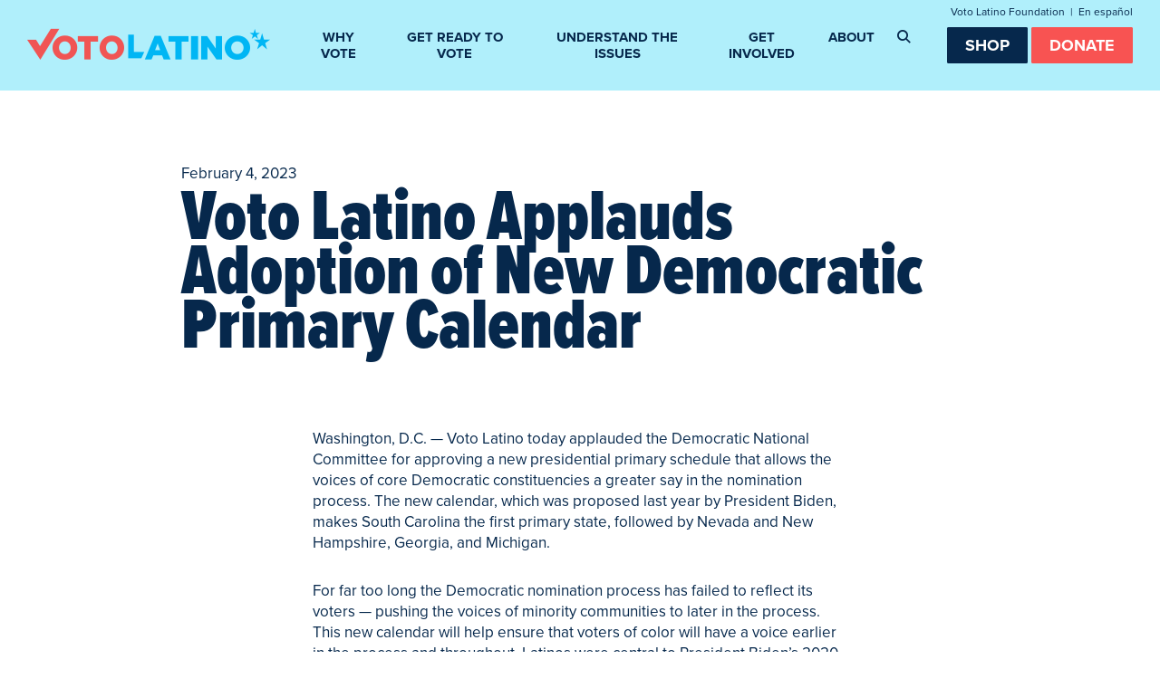

--- FILE ---
content_type: text/html; charset=UTF-8
request_url: https://votolatino.org/media/press-releases/voto-latino-applauds-adoption-of-new-democratic-primary-calendar/?lang=es
body_size: 10625
content:
<!DOCTYPE html>
<html lang="en">
<head>
	<!-- Global site tag (gtag.js) - Google Analytics -->
<script async src="https://www.googletagmanager.com/gtag/js?id=UA-70239689-1"></script>
<script>
  window.dataLayer = window.dataLayer || [];
  function gtag(){dataLayer.push(arguments);}
  gtag('js', new Date());

  gtag('config', 'UA-70239689-1');
</script>


	<meta charset="utf-8" />
	<meta name="viewport" content="width=device-width, initial-scale=1.0, viewport-fit=cover" />
	<meta name="facebook-domain-verification" content="bf9rz12apphh7iktrynhueui9uwx4s" />
	<script>['js','r5s'].forEach(function(attr){document.documentElement.setAttribute(attr,'')})</script>
	<link rel="stylesheet" href="https://use.typekit.net/iyt8zuh.css" />
	<link rel='shortcut icon' type='image/x-icon' href='https://votolatino.org/wp-content/themes/voto-latino/favicon.ico' />

	<!-- Facebook Pixel Code -->
	<script>
	!function(f,b,e,v,n,t,s)
	{if(f.fbq)return;n=f.fbq=function(){n.callMethod?
		n.callMethod.apply(n,arguments):n.queue.push(arguments)};
		if(!f._fbq)f._fbq=n;n.push=n;n.loaded=!0;n.version='2.0';
		n.queue=[];t=b.createElement(e);t.async=!0;
		t.src=v;s=b.getElementsByTagName(e)[0];
		s.parentNode.insertBefore(t,s)}(window, document,'script',
		'https://connect.facebook.net/en_US/fbevents.js');
		fbq('init', '622588861936230');
		fbq('track', 'PageView');
	</script>
	<noscript>
		<img height="1" width="1" style="display:none" src="https://www.facebook.com/tr?id=622588861936230&ev=PageView&noscript=1"/>
	</noscript>
	<!-- End Facebook Pixel Code -->
	
	<meta name='robots' content='index, follow, max-image-preview:large, max-snippet:-1, max-video-preview:-1' />

	<!-- This site is optimized with the Yoast SEO plugin v26.5 - https://yoast.com/wordpress/plugins/seo/ -->
	<title>Voto Latino Applauds Adoption of New Democratic Primary Calendar - Voto Latino</title>
	<meta name="description" content="Voto Latino today applauded the Democratic National Committee for approving a new presidential primary schedule that allows the voices" />
	<link rel="canonical" href="https://votolatino.org/media/press-releases/voto-latino-applauds-adoption-of-new-democratic-primary-calendar/" />
	<meta property="og:locale" content="en_US" />
	<meta property="og:type" content="article" />
	<meta property="og:title" content="Voto Latino Applauds Adoption of New Democratic Primary Calendar - Voto Latino" />
	<meta property="og:description" content="Voto Latino today applauded the Democratic National Committee for approving a new presidential primary schedule that allows the voices" />
	<meta property="og:url" content="https://votolatino.org/media/press-releases/voto-latino-applauds-adoption-of-new-democratic-primary-calendar/" />
	<meta property="og:site_name" content="Voto Latino" />
	<meta property="article:modified_time" content="2023-02-06T15:53:57+00:00" />
	<meta name="twitter:card" content="summary_large_image" />
	<script type="application/ld+json" class="yoast-schema-graph">{"@context":"https://schema.org","@graph":[{"@type":"WebPage","@id":"https://votolatino.org/media/press-releases/voto-latino-applauds-adoption-of-new-democratic-primary-calendar/","url":"https://votolatino.org/media/press-releases/voto-latino-applauds-adoption-of-new-democratic-primary-calendar/","name":"Voto Latino Applauds Adoption of New Democratic Primary Calendar - Voto Latino","isPartOf":{"@id":"https://votolatino.org/#website"},"datePublished":"2023-02-04T15:52:57+00:00","dateModified":"2023-02-06T15:53:57+00:00","description":"Voto Latino today applauded the Democratic National Committee for approving a new presidential primary schedule that allows the voices","breadcrumb":{"@id":"https://votolatino.org/media/press-releases/voto-latino-applauds-adoption-of-new-democratic-primary-calendar/#breadcrumb"},"inLanguage":"en-US","potentialAction":[{"@type":"ReadAction","target":["https://votolatino.org/media/press-releases/voto-latino-applauds-adoption-of-new-democratic-primary-calendar/"]}]},{"@type":"BreadcrumbList","@id":"https://votolatino.org/media/press-releases/voto-latino-applauds-adoption-of-new-democratic-primary-calendar/#breadcrumb","itemListElement":[{"@type":"ListItem","position":1,"name":"Home","item":"https://votolatino.org/"},{"@type":"ListItem","position":2,"name":"Press Releases","item":"https://votolatino.org/media/press-releases/"},{"@type":"ListItem","position":3,"name":"Voto Latino Applauds Adoption of New Democratic Primary Calendar"}]},{"@type":"WebSite","@id":"https://votolatino.org/#website","url":"https://votolatino.org/","name":"Voto Latino","description":"","potentialAction":[{"@type":"SearchAction","target":{"@type":"EntryPoint","urlTemplate":"https://votolatino.org/?s={search_term_string}"},"query-input":{"@type":"PropertyValueSpecification","valueRequired":true,"valueName":"search_term_string"}}],"inLanguage":"en-US"}]}</script>
	<!-- / Yoast SEO plugin. -->


<link rel='preconnect' href='https://fonts.gstatic.com' />
<link rel='preconnect' href='https://fonts.googleapis.com' />
<link rel="alternate" type="application/rss+xml" title="Voto Latino &raquo; Feed" href="https://votolatino.org/feed/" />
<link rel="alternate" type="application/rss+xml" title="Voto Latino &raquo; Comments Feed" href="https://votolatino.org/comments/feed/" />
<link rel="alternate" title="oEmbed (JSON)" type="application/json+oembed" href="https://votolatino.org/wp-json/oembed/1.0/embed?url=https%3A%2F%2Fvotolatino.org%2Fmedia%2Fpress-releases%2Fvoto-latino-applauds-adoption-of-new-democratic-primary-calendar%2F" />
<link rel="alternate" title="oEmbed (XML)" type="text/xml+oembed" href="https://votolatino.org/wp-json/oembed/1.0/embed?url=https%3A%2F%2Fvotolatino.org%2Fmedia%2Fpress-releases%2Fvoto-latino-applauds-adoption-of-new-democratic-primary-calendar%2F&#038;format=xml" />
<style id='wp-img-auto-sizes-contain-inline-css' type='text/css'>
img:is([sizes=auto i],[sizes^="auto," i]){contain-intrinsic-size:3000px 1500px}
/*# sourceURL=wp-img-auto-sizes-contain-inline-css */
</style>
<style id='wp-emoji-styles-inline-css' type='text/css'>

	img.wp-smiley, img.emoji {
		display: inline !important;
		border: none !important;
		box-shadow: none !important;
		height: 1em !important;
		width: 1em !important;
		margin: 0 0.07em !important;
		vertical-align: -0.1em !important;
		background: none !important;
		padding: 0 !important;
	}
/*# sourceURL=wp-emoji-styles-inline-css */
</style>
<style id='wp-block-library-inline-css' type='text/css'>
:root{--wp-block-synced-color:#7a00df;--wp-block-synced-color--rgb:122,0,223;--wp-bound-block-color:var(--wp-block-synced-color);--wp-editor-canvas-background:#ddd;--wp-admin-theme-color:#007cba;--wp-admin-theme-color--rgb:0,124,186;--wp-admin-theme-color-darker-10:#006ba1;--wp-admin-theme-color-darker-10--rgb:0,107,160.5;--wp-admin-theme-color-darker-20:#005a87;--wp-admin-theme-color-darker-20--rgb:0,90,135;--wp-admin-border-width-focus:2px}@media (min-resolution:192dpi){:root{--wp-admin-border-width-focus:1.5px}}.wp-element-button{cursor:pointer}:root .has-very-light-gray-background-color{background-color:#eee}:root .has-very-dark-gray-background-color{background-color:#313131}:root .has-very-light-gray-color{color:#eee}:root .has-very-dark-gray-color{color:#313131}:root .has-vivid-green-cyan-to-vivid-cyan-blue-gradient-background{background:linear-gradient(135deg,#00d084,#0693e3)}:root .has-purple-crush-gradient-background{background:linear-gradient(135deg,#34e2e4,#4721fb 50%,#ab1dfe)}:root .has-hazy-dawn-gradient-background{background:linear-gradient(135deg,#faaca8,#dad0ec)}:root .has-subdued-olive-gradient-background{background:linear-gradient(135deg,#fafae1,#67a671)}:root .has-atomic-cream-gradient-background{background:linear-gradient(135deg,#fdd79a,#004a59)}:root .has-nightshade-gradient-background{background:linear-gradient(135deg,#330968,#31cdcf)}:root .has-midnight-gradient-background{background:linear-gradient(135deg,#020381,#2874fc)}:root{--wp--preset--font-size--normal:16px;--wp--preset--font-size--huge:42px}.has-regular-font-size{font-size:1em}.has-larger-font-size{font-size:2.625em}.has-normal-font-size{font-size:var(--wp--preset--font-size--normal)}.has-huge-font-size{font-size:var(--wp--preset--font-size--huge)}.has-text-align-center{text-align:center}.has-text-align-left{text-align:left}.has-text-align-right{text-align:right}.has-fit-text{white-space:nowrap!important}#end-resizable-editor-section{display:none}.aligncenter{clear:both}.items-justified-left{justify-content:flex-start}.items-justified-center{justify-content:center}.items-justified-right{justify-content:flex-end}.items-justified-space-between{justify-content:space-between}.screen-reader-text{border:0;clip-path:inset(50%);height:1px;margin:-1px;overflow:hidden;padding:0;position:absolute;width:1px;word-wrap:normal!important}.screen-reader-text:focus{background-color:#ddd;clip-path:none;color:#444;display:block;font-size:1em;height:auto;left:5px;line-height:normal;padding:15px 23px 14px;text-decoration:none;top:5px;width:auto;z-index:100000}html :where(.has-border-color){border-style:solid}html :where([style*=border-top-color]){border-top-style:solid}html :where([style*=border-right-color]){border-right-style:solid}html :where([style*=border-bottom-color]){border-bottom-style:solid}html :where([style*=border-left-color]){border-left-style:solid}html :where([style*=border-width]){border-style:solid}html :where([style*=border-top-width]){border-top-style:solid}html :where([style*=border-right-width]){border-right-style:solid}html :where([style*=border-bottom-width]){border-bottom-style:solid}html :where([style*=border-left-width]){border-left-style:solid}html :where(img[class*=wp-image-]){height:auto;max-width:100%}:where(figure){margin:0 0 1em}html :where(.is-position-sticky){--wp-admin--admin-bar--position-offset:var(--wp-admin--admin-bar--height,0px)}@media screen and (max-width:600px){html :where(.is-position-sticky){--wp-admin--admin-bar--position-offset:0px}}

/*# sourceURL=wp-block-library-inline-css */
</style><style id='global-styles-inline-css' type='text/css'>
:root{--wp--preset--aspect-ratio--square: 1;--wp--preset--aspect-ratio--4-3: 4/3;--wp--preset--aspect-ratio--3-4: 3/4;--wp--preset--aspect-ratio--3-2: 3/2;--wp--preset--aspect-ratio--2-3: 2/3;--wp--preset--aspect-ratio--16-9: 16/9;--wp--preset--aspect-ratio--9-16: 9/16;--wp--preset--color--black: #000000;--wp--preset--color--cyan-bluish-gray: #abb8c3;--wp--preset--color--white: #ffffff;--wp--preset--color--pale-pink: #f78da7;--wp--preset--color--vivid-red: #cf2e2e;--wp--preset--color--luminous-vivid-orange: #ff6900;--wp--preset--color--luminous-vivid-amber: #fcb900;--wp--preset--color--light-green-cyan: #7bdcb5;--wp--preset--color--vivid-green-cyan: #00d084;--wp--preset--color--pale-cyan-blue: #8ed1fc;--wp--preset--color--vivid-cyan-blue: #0693e3;--wp--preset--color--vivid-purple: #9b51e0;--wp--preset--gradient--vivid-cyan-blue-to-vivid-purple: linear-gradient(135deg,rgb(6,147,227) 0%,rgb(155,81,224) 100%);--wp--preset--gradient--light-green-cyan-to-vivid-green-cyan: linear-gradient(135deg,rgb(122,220,180) 0%,rgb(0,208,130) 100%);--wp--preset--gradient--luminous-vivid-amber-to-luminous-vivid-orange: linear-gradient(135deg,rgb(252,185,0) 0%,rgb(255,105,0) 100%);--wp--preset--gradient--luminous-vivid-orange-to-vivid-red: linear-gradient(135deg,rgb(255,105,0) 0%,rgb(207,46,46) 100%);--wp--preset--gradient--very-light-gray-to-cyan-bluish-gray: linear-gradient(135deg,rgb(238,238,238) 0%,rgb(169,184,195) 100%);--wp--preset--gradient--cool-to-warm-spectrum: linear-gradient(135deg,rgb(74,234,220) 0%,rgb(151,120,209) 20%,rgb(207,42,186) 40%,rgb(238,44,130) 60%,rgb(251,105,98) 80%,rgb(254,248,76) 100%);--wp--preset--gradient--blush-light-purple: linear-gradient(135deg,rgb(255,206,236) 0%,rgb(152,150,240) 100%);--wp--preset--gradient--blush-bordeaux: linear-gradient(135deg,rgb(254,205,165) 0%,rgb(254,45,45) 50%,rgb(107,0,62) 100%);--wp--preset--gradient--luminous-dusk: linear-gradient(135deg,rgb(255,203,112) 0%,rgb(199,81,192) 50%,rgb(65,88,208) 100%);--wp--preset--gradient--pale-ocean: linear-gradient(135deg,rgb(255,245,203) 0%,rgb(182,227,212) 50%,rgb(51,167,181) 100%);--wp--preset--gradient--electric-grass: linear-gradient(135deg,rgb(202,248,128) 0%,rgb(113,206,126) 100%);--wp--preset--gradient--midnight: linear-gradient(135deg,rgb(2,3,129) 0%,rgb(40,116,252) 100%);--wp--preset--font-size--small: 13px;--wp--preset--font-size--medium: 20px;--wp--preset--font-size--large: 36px;--wp--preset--font-size--x-large: 42px;--wp--preset--spacing--20: 0.44rem;--wp--preset--spacing--30: 0.67rem;--wp--preset--spacing--40: 1rem;--wp--preset--spacing--50: 1.5rem;--wp--preset--spacing--60: 2.25rem;--wp--preset--spacing--70: 3.38rem;--wp--preset--spacing--80: 5.06rem;--wp--preset--shadow--natural: 6px 6px 9px rgba(0, 0, 0, 0.2);--wp--preset--shadow--deep: 12px 12px 50px rgba(0, 0, 0, 0.4);--wp--preset--shadow--sharp: 6px 6px 0px rgba(0, 0, 0, 0.2);--wp--preset--shadow--outlined: 6px 6px 0px -3px rgb(255, 255, 255), 6px 6px rgb(0, 0, 0);--wp--preset--shadow--crisp: 6px 6px 0px rgb(0, 0, 0);}:where(.is-layout-flex){gap: 0.5em;}:where(.is-layout-grid){gap: 0.5em;}body .is-layout-flex{display: flex;}.is-layout-flex{flex-wrap: wrap;align-items: center;}.is-layout-flex > :is(*, div){margin: 0;}body .is-layout-grid{display: grid;}.is-layout-grid > :is(*, div){margin: 0;}:where(.wp-block-columns.is-layout-flex){gap: 2em;}:where(.wp-block-columns.is-layout-grid){gap: 2em;}:where(.wp-block-post-template.is-layout-flex){gap: 1.25em;}:where(.wp-block-post-template.is-layout-grid){gap: 1.25em;}.has-black-color{color: var(--wp--preset--color--black) !important;}.has-cyan-bluish-gray-color{color: var(--wp--preset--color--cyan-bluish-gray) !important;}.has-white-color{color: var(--wp--preset--color--white) !important;}.has-pale-pink-color{color: var(--wp--preset--color--pale-pink) !important;}.has-vivid-red-color{color: var(--wp--preset--color--vivid-red) !important;}.has-luminous-vivid-orange-color{color: var(--wp--preset--color--luminous-vivid-orange) !important;}.has-luminous-vivid-amber-color{color: var(--wp--preset--color--luminous-vivid-amber) !important;}.has-light-green-cyan-color{color: var(--wp--preset--color--light-green-cyan) !important;}.has-vivid-green-cyan-color{color: var(--wp--preset--color--vivid-green-cyan) !important;}.has-pale-cyan-blue-color{color: var(--wp--preset--color--pale-cyan-blue) !important;}.has-vivid-cyan-blue-color{color: var(--wp--preset--color--vivid-cyan-blue) !important;}.has-vivid-purple-color{color: var(--wp--preset--color--vivid-purple) !important;}.has-black-background-color{background-color: var(--wp--preset--color--black) !important;}.has-cyan-bluish-gray-background-color{background-color: var(--wp--preset--color--cyan-bluish-gray) !important;}.has-white-background-color{background-color: var(--wp--preset--color--white) !important;}.has-pale-pink-background-color{background-color: var(--wp--preset--color--pale-pink) !important;}.has-vivid-red-background-color{background-color: var(--wp--preset--color--vivid-red) !important;}.has-luminous-vivid-orange-background-color{background-color: var(--wp--preset--color--luminous-vivid-orange) !important;}.has-luminous-vivid-amber-background-color{background-color: var(--wp--preset--color--luminous-vivid-amber) !important;}.has-light-green-cyan-background-color{background-color: var(--wp--preset--color--light-green-cyan) !important;}.has-vivid-green-cyan-background-color{background-color: var(--wp--preset--color--vivid-green-cyan) !important;}.has-pale-cyan-blue-background-color{background-color: var(--wp--preset--color--pale-cyan-blue) !important;}.has-vivid-cyan-blue-background-color{background-color: var(--wp--preset--color--vivid-cyan-blue) !important;}.has-vivid-purple-background-color{background-color: var(--wp--preset--color--vivid-purple) !important;}.has-black-border-color{border-color: var(--wp--preset--color--black) !important;}.has-cyan-bluish-gray-border-color{border-color: var(--wp--preset--color--cyan-bluish-gray) !important;}.has-white-border-color{border-color: var(--wp--preset--color--white) !important;}.has-pale-pink-border-color{border-color: var(--wp--preset--color--pale-pink) !important;}.has-vivid-red-border-color{border-color: var(--wp--preset--color--vivid-red) !important;}.has-luminous-vivid-orange-border-color{border-color: var(--wp--preset--color--luminous-vivid-orange) !important;}.has-luminous-vivid-amber-border-color{border-color: var(--wp--preset--color--luminous-vivid-amber) !important;}.has-light-green-cyan-border-color{border-color: var(--wp--preset--color--light-green-cyan) !important;}.has-vivid-green-cyan-border-color{border-color: var(--wp--preset--color--vivid-green-cyan) !important;}.has-pale-cyan-blue-border-color{border-color: var(--wp--preset--color--pale-cyan-blue) !important;}.has-vivid-cyan-blue-border-color{border-color: var(--wp--preset--color--vivid-cyan-blue) !important;}.has-vivid-purple-border-color{border-color: var(--wp--preset--color--vivid-purple) !important;}.has-vivid-cyan-blue-to-vivid-purple-gradient-background{background: var(--wp--preset--gradient--vivid-cyan-blue-to-vivid-purple) !important;}.has-light-green-cyan-to-vivid-green-cyan-gradient-background{background: var(--wp--preset--gradient--light-green-cyan-to-vivid-green-cyan) !important;}.has-luminous-vivid-amber-to-luminous-vivid-orange-gradient-background{background: var(--wp--preset--gradient--luminous-vivid-amber-to-luminous-vivid-orange) !important;}.has-luminous-vivid-orange-to-vivid-red-gradient-background{background: var(--wp--preset--gradient--luminous-vivid-orange-to-vivid-red) !important;}.has-very-light-gray-to-cyan-bluish-gray-gradient-background{background: var(--wp--preset--gradient--very-light-gray-to-cyan-bluish-gray) !important;}.has-cool-to-warm-spectrum-gradient-background{background: var(--wp--preset--gradient--cool-to-warm-spectrum) !important;}.has-blush-light-purple-gradient-background{background: var(--wp--preset--gradient--blush-light-purple) !important;}.has-blush-bordeaux-gradient-background{background: var(--wp--preset--gradient--blush-bordeaux) !important;}.has-luminous-dusk-gradient-background{background: var(--wp--preset--gradient--luminous-dusk) !important;}.has-pale-ocean-gradient-background{background: var(--wp--preset--gradient--pale-ocean) !important;}.has-electric-grass-gradient-background{background: var(--wp--preset--gradient--electric-grass) !important;}.has-midnight-gradient-background{background: var(--wp--preset--gradient--midnight) !important;}.has-small-font-size{font-size: var(--wp--preset--font-size--small) !important;}.has-medium-font-size{font-size: var(--wp--preset--font-size--medium) !important;}.has-large-font-size{font-size: var(--wp--preset--font-size--large) !important;}.has-x-large-font-size{font-size: var(--wp--preset--font-size--x-large) !important;}
/*# sourceURL=global-styles-inline-css */
</style>

<style id='classic-theme-styles-inline-css' type='text/css'>
/*! This file is auto-generated */
.wp-block-button__link{color:#fff;background-color:#32373c;border-radius:9999px;box-shadow:none;text-decoration:none;padding:calc(.667em + 2px) calc(1.333em + 2px);font-size:1.125em}.wp-block-file__button{background:#32373c;color:#fff;text-decoration:none}
/*# sourceURL=/wp-includes/css/classic-themes.min.css */
</style>
<link rel='stylesheet' id='el-app-css' href='https://votolatino.org/wp-content/themes/voto-latino/assets/styles/app.css?ver=1750183017' type='text/css' media='all' />
<link rel="https://api.w.org/" href="https://votolatino.org/wp-json/" /><link rel="alternate" title="JSON" type="application/json" href="https://votolatino.org/wp-json/wp/v2/press/3130" /><link rel="EditURI" type="application/rsd+xml" title="RSD" href="https://votolatino.org/xmlrpc.php?rsd" />
<link rel='shortlink' href='https://votolatino.org/?p=3130' />
<!-- Stream WordPress user activity plugin v4.1.1 -->
	<!-- Adform Tracking Code BEGIN -->
<script type="text/javascript">
    window._adftrack = Array.isArray(window._adftrack) ? window._adftrack : (window._adftrack ? [window._adftrack] : []);
    window._adftrack.push({
        pm: 2052594
    });
    (function () { var s = document.createElement('script'); s.type = 'text/javascript'; s.async = true; s.src = 'https://a2.adform.net/serving/scripts/trackpoint/async/'; var x = document.getElementsByTagName('script')[0]; x.parentNode.insertBefore(s, x); })();

</script>
<noscript>
    <p style="margin:0;padding:0;border:0;">
        <img src="https://a2.adform.net/Serving/TrackPoint/?pm=2052594" width="1" height="1" alt="" />
    </p>
</noscript>
<!-- Adform Tracking Code END -->

<script language='JavaScript1.1' async src='//pixel.mathtag.com/event/js?mt_id=1480068&mt_adid=237024&mt_exem=&mt_excl=&v1=&v2=&v3=&s1=&s2=&s3='></script>
<!-- Pixel for HybridTheory-->
<script type="text/javascript" src="https://go.affec.tv/j/627432a35bc1437ddf13688c?" async="true"></script>
</head>
<body class="wp-singular press-template-default single single-press postid-3130 wp-theme-voto-latino c4">

<div class="root1">
	<div class="root1-wrap">
		<header class="top1 " id="top">
				<form action="https://votolatino.org" method="get" class="search1 -drawer" id="search">
					<i toggle="^//-" class="icon-close"></i>
				<p><label for="search-desktop"></label> <input type="text" name="s" id="search-desktop" placeholder="Search" class="-is:1" /> <button type="submit"><i class="icon-search-light"><span>Search</span></i></button></p>
	</form>
				<div class="top1-wrap -contain -xw:n">
								<p class="translate1">
																	<a  href="https://votolatinofoundation.org/">Voto Latino Foundation</a>

													&nbsp;|&nbsp;
											
																<a data-translate href="./?lang=es#googtrans(en|es)">En español</a>
													<a data-report href="https://votolatino.org/translation-feedback/">Translation errors? Let us know!</a>
																</p>
									<p class="top1-logo -as:1"><a href="https://votolatino.org" accesskey="h" class="icon-logo" aria-label="Voto Latino"><span>Voto Latino</span></a></p>
					<nav class="skips1">
						<ul>
							<li><a href="#nav" accesskey="n">Skip to navigation [n]</a></li>
							<li><a href="#content" accesskey="c">Skip to content [c]</a></li>
							<li><a href="#footer" accesskey="f">Skip to footer [f]</a></li>
						</ul>
					</nav>
					<h2 class="top1-toggler"><a href="#" toggle="body/is-nav-active" class="icon-menu" aria-label="Menu"><span>Menu</span></a></h2>
					<nav class="nav1" id="nav">
						<ul class="nav1-main">
							<li id="menu-item-37" class="menu-item menu-item-type-post_type menu-item-object-page menu-item-has-children menu-item-37"><a href="https://votolatino.org/why-vote/">Why Vote</a>
<ul class="sub-menu">
	<li id="menu-item-2316" class="menu-item menu-item-type-post_type menu-item-object-page menu-item-2316"><a href="https://votolatino.org/understand-the-vote/">Understand the Latino Vote</a></li>
</ul>
</li>
<li id="menu-item-33" class="menu-item menu-item-type-post_type menu-item-object-page menu-item-has-children menu-item-33"><a href="https://votolatino.org/getready/">Get Ready To Vote</a>
<ul class="sub-menu">
	<li id="menu-item-3034" class="menu-item menu-item-type-post_type menu-item-object-page menu-item-3034"><a href="https://votolatino.org/electioncenter/">Election Center</a></li>
</ul>
</li>
<li id="menu-item-36" class="menu-item menu-item-type-post_type menu-item-object-page menu-item-36"><a href="https://votolatino.org/understand/">Understand the Issues</a></li>
<li id="menu-item-32" class="menu-item menu-item-type-post_type menu-item-object-page menu-item-32"><a href="https://votolatino.org/get-involved/">Get Involved</a></li>
<li id="menu-item-28" class="menu-item menu-item-type-post_type menu-item-object-page menu-item-has-children menu-item-28"><a href="https://votolatino.org/about/">About</a>
<ul class="sub-menu">
	<li id="menu-item-29" class="menu-item menu-item-type-post_type menu-item-object-page menu-item-29"><a href="https://votolatino.org/about/careers/">Careers</a></li>
	<li id="menu-item-30" class="menu-item menu-item-type-post_type menu-item-object-page menu-item-30"><a href="https://votolatino.org/about/financials/">Financials</a></li>
	<li id="menu-item-874" class="menu-item menu-item-type-post_type menu-item-object-page menu-item-874"><a href="https://votolatino.org/about/vl-foundation/">Voto Latino Foundation</a></li>
</ul>
</li>
															<li class="-search -icon"><label for="#search" class="icon-search" toggle="#search//+"><span>Search</span></label></li>
													</ul>
					</nav>
																<p class="top1-action">
															<a href="https://www.shop.votolatino.org/" class="button1 -navy -to-white -shop" target="_blank" ><span>Shop</span></a>
																														<a href="https://secure.actblue.com/donate/vl-website2020" class="button1 -to-white"><span>Donate</span></a>
													</p>
												</div>
		</header>
		<section class="content1" id="content" data-warning="Your browser is outdated, it will not render this page properly, please upgrade.">

						
	
	<div class="wrap1 -pb:0">
		<div class="wrap1-inner -contain">
							<div class="title2 -xw:2 -mx:a">
					<p class="title2-brow"><time>February 4, 2023</time></p>
					<h1 class="title2-main -t:14 ">Voto Latino Applauds Adoption of New Democratic Primary Calendar</h1>
				</div>
			
			<div class="body1">
				<div class="wysiwyg -mb:2  "><p><span style="font-weight: 400;">Washington, D.C. &#8212; Voto Latino today applauded the Democratic National Committee for approving a new presidential primary schedule that allows the voices of core Democratic constituencies a greater say in the nomination process. The new calendar, which was proposed last year by President Biden, makes South Carolina the first primary state, followed by Nevada and New Hampshire, Georgia, and Michigan.</span></p>
<p dir="ltr">For far too long the Democratic nomination process has failed to reflect its voters &#8212; pushing the voices of minority communities to later in the process. This new calendar will help ensure that voters of color will have a voice earlier in the process and throughout. Latinos were central to President Biden&#8217;s 2020 campaign, flipping states like Arizona which voted for a Democratic candidate for President for the first time in 24 years. In 2022, Latinos supported Democratic candidates for Senate by a seven to three margin. And Latinos will be a critical part of any winning strategy in 2024.</p>
<p style="text-align: center;"><span style="font-weight: 400;"># # #</span></p>
<p><a href="https://votolatino.org/"><b><i>Voto Latino </i></b></a><i><span style="font-weight: 400;">is a grassroots political organization focused on educating and empowering a new generation of Latinx voters, as well as creating a more robust and inclusive democracy. Through innovative digital campaigns, culturally relevant programs and authentic voices, we shepherd the Latinx community towards the full realization of its political power.</span></i></p>
</div>			</div>
		</div>
	</div>
											</section>
							<nav class="nav4">
					<ul class="nav4-main">
						<li id="menu-item-498" class="menu-item menu-item-type-post_type menu-item-object-page menu-item-home menu-item-498"><a href="https://votolatino.org/">Home</a></li>
<li id="menu-item-500" class="menu-item menu-item-type-post_type menu-item-object-page menu-item-500"><a href="https://votolatino.org/getready/">Get Ready To Vote</a></li>
<li id="menu-item-501" class="menu-item menu-item-type-post_type menu-item-object-page menu-item-501"><a href="https://votolatino.org/understand/">Understand the Issues</a></li>
<li id="menu-item-499" class="menu-item menu-item-type-post_type menu-item-object-page menu-item-499"><a href="https://votolatino.org/get-involved/">Get Involved</a></li>
					</ul>
				</nav>
									<footer class="footer1" id="footer">
				<div class="footer1-overlay" toggle="body/is-nav-active/-"></div>
					<div class="footer1-outer">
												<nav class="nav3">
							<ul class="nav3-main">
								
								
									
									<li class="-c:a3">
										<div class="nav3-item ">
																							<i class="icon-arrow-right" toggle="^.nav3-item"></i>
																						<a href="https://votolatino.org/why-vote/">Why Vote</a>
																							<ul data-heightwatch>
																											<li><a href="https://votolatino.org/understand-the-vote/">Understand the Latino Vote</a></li>

																									</ul>
																					</div>
									</li>

								
									
									<li class="-c:s1">
										<div class="nav3-item theme1">
																							<i class="icon-arrow-right" toggle="^.nav3-item"></i>
																						<a href="https://votolatino.org/getready/">Get Ready To Vote</a>
																							<ul data-heightwatch>
																											<li><a href="https://votolatino.org/electioncenter/">Election Center</a></li>

																									</ul>
																					</div>
									</li>

								
									
									<li class="-c:s2">
										<div class="nav3-item theme1">
																						<a href="https://votolatino.org/understand/">Understand the Issues</a>
																					</div>
									</li>

								
									
									<li class="-c:s3">
										<div class="nav3-item ">
																						<a href="https://votolatino.org/get-involved/">Get Involved</a>
																					</div>
									</li>

								
									
									<li class="-c:d1">
										<div class="nav3-item theme1">
																							<i class="icon-arrow-right" toggle="^.nav3-item"></i>
																						<a href="https://votolatino.org/about/">About</a>
																							<ul data-heightwatch>
																											<li><a href="https://votolatino.org/about/careers/">Careers</a></li>

																											<li><a href="https://votolatino.org/about/financials/">Financials</a></li>

																											<li><a href="https://votolatino.org/about/vl-foundation/">Voto Latino Foundation</a></li>

																									</ul>
																					</div>
									</li>

																<li class="-c:a3">
									<div class="nav3-item -border">
											<form action="https://votolatino.org" method="get" class="search1 " >
				<p><label for="search-mobile"></label> <input type="text" name="s" id="search-mobile" placeholder="Search" class="-is:1" /> <button type="submit"><i class="icon-search"><span>Search</span></i></button></p>
	</form>
										</div>
								</li>
																	<li class="-c:i1">
										<div class="nav3-item -border">
											<a href="https://www.shop.votolatino.org/" target="_blank" ><span>Shop</span></a>
										</div>
									</li>
																									<li class="-c:i1">
										<div class="nav3-item -border">
																						<a href="https://votolatinofoundation.org/" ><span>Voto Latino Foundation</span></a>
										</div>
									</li>
																									<li class="-c:i1">
										<div class="translate1 nav3-item">
											<a data-translate href="./?lang=es#googtrans(en|es)">En español</a>
																							<a data-report href="https://votolatino.org/translation-feedback/">Translation errors? Let us know!</a>
																					</div>
									</li>
															</ul>
						</nav>
						<div class="footer1-wrap">
							<div class="footer1-slot">
								<ul class="flatnav1 -as:1">
									<li id="menu-item-491" class="menu-item menu-item-type-post_type menu-item-object-page menu-item-has-children menu-item-491"><a href="https://votolatino.org/media/">Media</a>
<ul class="sub-menu">
	<li id="menu-item-492" class="menu-item menu-item-type-post_type_archive menu-item-object-press menu-item-492"><a href="https://votolatino.org/media/press-releases/">Press Releases</a></li>
	<li id="menu-item-493" class="menu-item menu-item-type-post_type_archive menu-item-object-news menu-item-493"><a href="https://votolatino.org/media/news/">VL in the News</a></li>
</ul>
</li>
<li id="menu-item-496" class="menu-item menu-item-type-post_type menu-item-object-page menu-item-496"><a href="https://votolatino.org/partners/">Partners</a></li>
								</ul>
																	<div id="google_translate"></div>
															</div>
							<div class="footer1-slot">
								<form action="https://votolatino.org/sign-up-for-updates-from-voto-latino/" method="get" class="signup1" data-sms-optin>
									<input type="hidden" name="quick" value="true" />
									<h2 class="signup1-title">Sign up for updates from <span>Voto Latino</span></h2>
									<div class="signup1-fields" g1>
										<p w="12/5/5"><label for="f666463">Email Address</label> <input type="email" name="em" id="f666463" inputmode="email" required /> <small class="invalid1"><span>This field is required</span></small></p>
										<p w="4/3/3"><label for="f910653">Zip Code</label> <input type="text" name="pc" id="f910653" required /> <small class="invalid1"><span>This field is required</span></small></p>
										<p w="8/4/4"><label for="f455938">Cellphone <small>(optional)</small></label> <input type="text" name="mp" id="f455938" /></p>
										<p w="12//" class="signup1-tick"><input type="checkbox" name="ae" id="f807042" value="true" /> <label for="f807042">* Mobile alerts from Voto Latino. By providing your cell phone number you consent to receive periodic updates from Voto Latino. Txt HELP to 73179 for help, STOP to 73179 to end. Msg &amp; Data rates may apply.</label></p>
										<p w="12//"><button type="submit" class="button1"><span>Sign Up</span></button></p>
									</div>
								</form>
							</div>
							<div class="footer1-slot">
								<div class="socials1">
									<ul class="socials1-items" g2>
																					<li><a href="https://www.facebook.com/votolatino" class="icon-facebook" aria-label="Visit us on Facebook"><span>Facebook</span></a></li>
																					<li><a href="https://twitter.com/votolatino" class="icon-twitter" aria-label="Visit us on Twitter"><span>Twitter</span></a></li>
																					<li><a href="https://instagram.com/votolatino" class="icon-instagram" aria-label="Visit us on Instagram"><span>Instagram</span></a></li>
																					<li><a href="https://open.spotify.com/user/votolatino_" class="icon-spotify" aria-label="Visit us on Spotify"><span>Spotify</span></a></li>
																			</ul>
								</div>
								<div class="footer1-main -as:1">
									<p><a href="/terms">Terms of Use</a> <small class="-sep">|</small> <a href="/privacy">Privacy Policy</a></p>
<p>Voto Latino is a 501 (c) 4 nonprofit organization. <br /> Voto Latino Foundation is a 501 (c) 3 nonprofit organization <br />© Copyright 2023, Voto Latino.</p>
<address>
	<p>PO Box 35608 <br />Washington DC | 20033</p>
	<p><a href="tel:2023866374">202-386-6374</a></p>
	<p><a href="/cdn-cgi/l/email-protection#fe9d91908a9f9d8abe88918a91929f8a979091d0918c99"><span class="__cf_email__" data-cfemail="2e4d41405a4f4d5a6e58415a41424f5a47404100415c49">[email&#160;protected]</span></a></p>
</address>								</div>
							</div>
						</div>
									</div>
			</footer>
		</div>
	</div>

	<script data-cfasync="false" src="/cdn-cgi/scripts/5c5dd728/cloudflare-static/email-decode.min.js"></script><script>
		setTimeout(function() { 		document.documentElement.style.setProperty('--vw', document.documentElement.clientWidth * 0.01 + 'px');
		document.documentElement.style.setProperty('--vh', window.innerHeight * 0.01 + 'px');
		document.documentElement.style.setProperty('--vhs', window.innerHeight * 0.01 + 'px');
		},1)
	</script>
			<script type="text/javascript" src="//translate.google.com/translate_a/element.js?cb=googleTranslateElementInit"></script>
		<script type="text/javascript">
			function googleTranslateElementInit() {
				new google.translate.TranslateElement({pageLanguage: 'en'}, 'google_translate');
			}
		</script>
		<script type="speculationrules">
{"prefetch":[{"source":"document","where":{"and":[{"href_matches":"/*"},{"not":{"href_matches":["/wp-*.php","/wp-admin/*","/wp-content/uploads/*","/wp-content/*","/wp-content/plugins/*","/wp-content/themes/voto-latino/*","/*\\?(.+)"]}},{"not":{"selector_matches":"a[rel~=\"nofollow\"]"}},{"not":{"selector_matches":".no-prefetch, .no-prefetch a"}}]},"eagerness":"conservative"}]}
</script>
<script type="text/javascript" src="https://votolatino.org/wp-content/themes/voto-latino/assets/scripts/libs.js?ver=1750183017" id="el-extras-js"></script>
<script type="text/javascript" src="https://votolatino.org/wp-content/themes/voto-latino/assets/scripts/app.js?ver=1750183017" id="el-scripts-js"></script>
<script id="wp-emoji-settings" type="application/json">
{"baseUrl":"https://s.w.org/images/core/emoji/17.0.2/72x72/","ext":".png","svgUrl":"https://s.w.org/images/core/emoji/17.0.2/svg/","svgExt":".svg","source":{"concatemoji":"https://votolatino.org/wp-includes/js/wp-emoji-release.min.js?ver=6.9"}}
</script>
<script type="module">
/* <![CDATA[ */
/*! This file is auto-generated */
const a=JSON.parse(document.getElementById("wp-emoji-settings").textContent),o=(window._wpemojiSettings=a,"wpEmojiSettingsSupports"),s=["flag","emoji"];function i(e){try{var t={supportTests:e,timestamp:(new Date).valueOf()};sessionStorage.setItem(o,JSON.stringify(t))}catch(e){}}function c(e,t,n){e.clearRect(0,0,e.canvas.width,e.canvas.height),e.fillText(t,0,0);t=new Uint32Array(e.getImageData(0,0,e.canvas.width,e.canvas.height).data);e.clearRect(0,0,e.canvas.width,e.canvas.height),e.fillText(n,0,0);const a=new Uint32Array(e.getImageData(0,0,e.canvas.width,e.canvas.height).data);return t.every((e,t)=>e===a[t])}function p(e,t){e.clearRect(0,0,e.canvas.width,e.canvas.height),e.fillText(t,0,0);var n=e.getImageData(16,16,1,1);for(let e=0;e<n.data.length;e++)if(0!==n.data[e])return!1;return!0}function u(e,t,n,a){switch(t){case"flag":return n(e,"\ud83c\udff3\ufe0f\u200d\u26a7\ufe0f","\ud83c\udff3\ufe0f\u200b\u26a7\ufe0f")?!1:!n(e,"\ud83c\udde8\ud83c\uddf6","\ud83c\udde8\u200b\ud83c\uddf6")&&!n(e,"\ud83c\udff4\udb40\udc67\udb40\udc62\udb40\udc65\udb40\udc6e\udb40\udc67\udb40\udc7f","\ud83c\udff4\u200b\udb40\udc67\u200b\udb40\udc62\u200b\udb40\udc65\u200b\udb40\udc6e\u200b\udb40\udc67\u200b\udb40\udc7f");case"emoji":return!a(e,"\ud83e\u1fac8")}return!1}function f(e,t,n,a){let r;const o=(r="undefined"!=typeof WorkerGlobalScope&&self instanceof WorkerGlobalScope?new OffscreenCanvas(300,150):document.createElement("canvas")).getContext("2d",{willReadFrequently:!0}),s=(o.textBaseline="top",o.font="600 32px Arial",{});return e.forEach(e=>{s[e]=t(o,e,n,a)}),s}function r(e){var t=document.createElement("script");t.src=e,t.defer=!0,document.head.appendChild(t)}a.supports={everything:!0,everythingExceptFlag:!0},new Promise(t=>{let n=function(){try{var e=JSON.parse(sessionStorage.getItem(o));if("object"==typeof e&&"number"==typeof e.timestamp&&(new Date).valueOf()<e.timestamp+604800&&"object"==typeof e.supportTests)return e.supportTests}catch(e){}return null}();if(!n){if("undefined"!=typeof Worker&&"undefined"!=typeof OffscreenCanvas&&"undefined"!=typeof URL&&URL.createObjectURL&&"undefined"!=typeof Blob)try{var e="postMessage("+f.toString()+"("+[JSON.stringify(s),u.toString(),c.toString(),p.toString()].join(",")+"));",a=new Blob([e],{type:"text/javascript"});const r=new Worker(URL.createObjectURL(a),{name:"wpTestEmojiSupports"});return void(r.onmessage=e=>{i(n=e.data),r.terminate(),t(n)})}catch(e){}i(n=f(s,u,c,p))}t(n)}).then(e=>{for(const n in e)a.supports[n]=e[n],a.supports.everything=a.supports.everything&&a.supports[n],"flag"!==n&&(a.supports.everythingExceptFlag=a.supports.everythingExceptFlag&&a.supports[n]);var t;a.supports.everythingExceptFlag=a.supports.everythingExceptFlag&&!a.supports.flag,a.supports.everything||((t=a.source||{}).concatemoji?r(t.concatemoji):t.wpemoji&&t.twemoji&&(r(t.twemoji),r(t.wpemoji)))});
//# sourceURL=https://votolatino.org/wp-includes/js/wp-emoji-loader.min.js
/* ]]> */
</script>
	
<script defer src="https://static.cloudflareinsights.com/beacon.min.js/vcd15cbe7772f49c399c6a5babf22c1241717689176015" integrity="sha512-ZpsOmlRQV6y907TI0dKBHq9Md29nnaEIPlkf84rnaERnq6zvWvPUqr2ft8M1aS28oN72PdrCzSjY4U6VaAw1EQ==" data-cf-beacon='{"version":"2024.11.0","token":"d5c035fe30234b81aeced73c6eb63dbf","r":1,"server_timing":{"name":{"cfCacheStatus":true,"cfEdge":true,"cfExtPri":true,"cfL4":true,"cfOrigin":true,"cfSpeedBrain":true},"location_startswith":null}}' crossorigin="anonymous"></script>
</body>
</html>


--- FILE ---
content_type: text/css
request_url: https://votolatino.org/wp-content/themes/voto-latino/assets/styles/app.css?ver=1750183017
body_size: 25413
content:
/*! Voto Latino > 20191205 ---------------- */

:root {

 --contain: 1090; --sx: 30px; --sy: 20px; --st: 100px; --s1: 40px; --s2: 60px; --s3: 80px; --s4: 100px;
 --nx: calc(var(--sx) * -1); --ny: calc(var(--sy) * -1);
 --vws: 1px; --vwx: calc(var(--vw, 1vw) * 100); --vhx: calc(var(--vh, 1vh) * 100); --vhxs: calc(var(--vhs, 1vh) * 100);

 --ff_1: proxima-nova,Proxima Nova,Helvetica Neue,Arial,sans-serif;
 --ff_2: proxima-nova-extra-condensed,Proxima Nova Extra Condensed,Impact,Helvetica Neue,Arial,sans-serif;
 --ff_3: 'Poppins', sans-serif;

 --c_d1: #06284C; --c_d1t: var(--c_d1); /* default: navy, text */
 --c_d2: #000000; --c_d2t: var(--c_d2); /* default: black, headers */
 --c_i1: #ffffff; --c_i1t: var(--c_i1); /* inverted: white, text */
 --c_a1: #F85352; --c_a1t: var(--c_a1); /* accent: orange, hovers, buttons */
 --c_a2: #B0EFFB; --c_a2t: var(--c_a2); /* accent: teal, backgrounds */
 --c_a3: #FAC9F9; --c_a3t: var(--c_a3); /* accent: pink, backgrounds */
 --c_a4: #FABB52; --c_a4t: var(--c_a4); /* accent: gold, backgrounds */
 --c_s1: #6285EB; --c_s1t: var(--c_s1); /* special: get ready to vote */
 --c_s2: #0089B0; --c_s2t: var(--c_s2); /* special: understand the issues */
 --c_s3: #33CBB8; --c_s3t: var(--c_s3); /* special: get involved */
 --c_s4: #8650BF; --c_s4t: var(--c_s4); /* special: get involved */
 --c_b1: #eeeeee; --c_b1t: var(--c_b1); /* background: gray, separators */
 --c_b2: #E2E5EE; --c_b2t: var(--c_b2); /* background: gray/purple */
 --c_b3: #EF351B; --c_b3t: var(--c_b3); /* background: red */
 --c_o1: #979FA8; --c_o1t: var(--c_o1); /* borders: fields */
 --c_o2: var(--c_d1t); --c_o2t: var(--c_o2); /* borders: fields:focus; */
 --c_e1: #e42625; --c_e1t: var(--c_e1); /* error: red, fields */

 --xw_1: 1090px;
 --xw_2:  880px;
 --xw_3:  710px;
 --xw_4:  590px;

 --t8n_d1: 0.3s;
 --t8n_p1: border-color, background, background-size, box-shadow, transform, opacity, filter, clip-path, -webkit-clip-path;
 --t8n_p2: var(--t8n_p1), visibility;
 --t8n_e1: cubic-bezier(.5,0,0,1);
 --t8n_e2: cubic-bezier(.35,.6,.45,1);

}

@media screen and (max-width: 1279px) { :root { --st: 60px; } }
@media screen and (max-width: 1149px) { :root { --vws: calc((100vw - 320px) / (1150 - 320)); } }
@media screen and (max-width:  719px) { :root { --sx: 20px; --s1: 30px; --s2: 50px; --s3: 60px; --s4: 80px; } }
@media screen and (max-width:  319px) { :root { --vws: 0px; } }
@media print { :root { --st: 80px; --c_b1: #ccc; } }

@font-face { font-family: 'Icons'; font-weight: normal; font-style: normal; src: url('../fonts/icomoon/fonts/icomoon.ttf?whe8fq') format('truetype'), url('../fonts/icomoon/fonts/icomoon.woff?whe8fq') format('woff'), url('../fonts/icomoon/fonts/icomoon.svg?whe8fq#icomoon') format('svg'); }

/*   ______  _______ _______ _______
 *   |_____] |_____| |______ |______
 *   |_____] |     | ______| |______
*/

.root1 { position: relative; width: 100%; min-width: 320px; margin: 0; padding: 0; }
 .root1, .root1 *, .root1 *:before, .root1 *:after { box-sizing: border-box; }
 .root1-wrap { margin: 0; }

@media screen {
 .-contain { max-width: 1210px; max-width: calc(var(--contain) * 1px + 2 * var(--sx)); margin-left: auto; margin-right: auto; border-left: 20px solid transparent; border-right: 20px solid transparent; border-left-width: var(--sx); border-right-width: var(--sx); }
 .-decontain { margin-left: calc(50% - var(--vw, 1vw) * 50); margin-right: calc(50% - var(--vw, 1vw) * 50); }
 .-recontain { margin-left: calc(50% - var(--vw, 1vw) * 50); margin-right: calc(50% - var(--vw, 1vw) * 50); padding-left: calc(var(--vw, 1vw) * 50 - 50%); padding-right: calc(var(--vw, 1vw) * 50 - 50%); }
}
@media print {
.-contain { margin-left: auto; margin-right: auto; }
}

/* grid */

[g1] { --gc: 12; --gy: 20px; --gx: 20px; display: grid; grid-template-columns: repeat(var(--gc, 12), 1fr); grid-row-gap: var(--gy); margin-left: calc(var(--gx) / -2); margin-right: calc(var(--gx) / -2); padding: 0; }
[g1~="end"] { align-items: end; }[g1~="center"] { align-items: center; }
 [g1]>* { grid-column: var(--c, auto) / span var(--w, var(--gc, 12)); order: var(--o,0); margin-bottom: 0; margin-left: calc(var(--gx) / 2); margin-right: calc(var(--gx) / 2); }
  [g1]>*:before { display: none; }

[g2] { --gc: 12; --gx: 20px; --gy: 20px; display: flex; flex-wrap: wrap; margin-top: calc(var(--gy,var(--gx)) * -1); margin-left: calc(var(--gx) / -2); margin-right: calc(var(--gx) / -2); padding: 0; pointer-events: none; }
[g2~="inline"] { display: inline-flex; }[g2~="between"] { justify-content: space-between; }[g2~="end"] { align-items: flex-end; }[g2~="center"] { align-items: center; }
 [g2]>* { order: var(--o,0); width: calc(100% * (var(--w,0) / var(--gc, 12) * 0.9999)); min-width: 0; margin-bottom: 0; border: 1px solid transparent; border-width: var(--gy,var(--gx)) calc(var(--gx) / 2) 0; background-clip: padding-box; pointer-events: auto; }
  [g2]>*:before { display: none; }

[w^="1/"]{--w:1}[w^="2/"]{--w:2}[w^="3/"]{--w:3}[w^="4/"]{--w:4}[w^="5/"]{--w:5}[w^="6/"]{--w:6}[w^="7/"]{--w:7}[w^="8/"]{--w:8}[w^="9/"]{--w:9}[w^="10/"]{--w:10}[w^="11/"]{--w:11}[w^="12/"]{--w:12}
[c^="-1/"]{grid-column:span var(--w, var(--gc, 12))/-1}[c^="0/"]{--c:1}[c^="1/"]{--c:2}[c^="2/"]{--c:3}[c^="3/"]{--c:4}[c^="4/"]{--c:5}[c^="5/"]{--c:6}[c^="6/"]{--c:7}[c^="7/"]{--c:8}[c^="8/"]{--c:9}[c^="9/"]{--c:10}[c^="10/"]{--c:11}[c^="11/"]{--c:12}
[o^="-1/"]{--o:-1}[o^="0/"]{--o:0}[o^="1/"]{--o:1}[o^="2/"]{--o:2}[o^="3/"]{--o:3}
@media screen and (max-width: 719px) { [w^="a/"]{width: auto}[w^="0/"]{display:none}}
@media screen and (min-width: 720px) and (max-width: 1023px) {[w*="/a/"]{width: auto}[w*="/0/"]{display:none}}
@media print, screen and (min-width: 720px){[w*="/1/"]{--w:1}[w*="/2/"]{--w:2}[w*="/3/"]{--w:3}[w*="/4/"]{--w:4}[w*="/5/"]{--w:5}[w*="/6/"]{--w:6}[w*="/7/"]{--w:7}[w*="/8/"]{--w:8}[w*="/9/"]{--w:9}[w*="/10/"]{--w:10}[w*="/11/"]{--w:11}[w*="/12/"]{--w:12}[c*="/-1/"]{grid-column:span var(--w, var(--gc, 12))/-1}[c*="/0/"]{--c:1}[c*="/1/"]{--c:2}[c*="/2/"]{--c:3}[c*="/3/"]{--c:4}[c*="/4/"]{--c:5}[c*="/5/"]{--c:6}[c*="/6/"]{--c:7}[c*="/7/"]{--c:8}[c*="/8/"]{--c:9}[c*="/9/"]{--c:10}[c*="/10/"]{--c:11}[c*="/11/"]{--c:12}[o*="/-1/"]{--o:-1}[o*="/0/"]{--o:0}[o*="/1/"]{--o:1}[o*="/2/"]{--o:2}[o*="/3/"]{--o:3}}
@media print, screen and (min-width: 1024px){[w$="/a"]{width: auto}[w$="/0"]{display:none}[w$="/1"]{--w:1}[w$="/2"]{--w:2}[w$="/3"]{--w:3}[w$="/4"]{--w:4}[w$="/5"]{--w:5}[w$="/6"]{--w:6}[w$="/7"]{--w:7}[w$="/8"]{--w:8}[w$="/9"]{--w:9}[w$="/10"]{--w:10}[w$="/11"]{--w:11}[w$="/12"]{--w:12}[c$="/-1"]{grid-column:span var(--w, var(--gc, 12))/-1}[c$="/0"]{--c:1}[c$="/1"]{--c:2}[c$="/2"]{--c:3}[c$="/3"]{--c:4}[c$="/4"]{--c:5}[c$="/5"]{--c:6}[c$="/6"]{--c:7}[c$="/7"]{--c:8}[c$="/8"]{--c:9}[c$="/9"]{--c:10}[c$="/10"]{--c:11}[c$="/11"]{--c:12}[o$="/-1"]{--o:-1}[o$="/0"]{--o:0}[o$="/1"]{--o:1}[o$="/2"]{--o:2}[o$="/3"]{--o:3}}

/* reveal */

@media screen {
[reveal^="1"] { transition-duration: 0.5s; transition-timing-function: ease; }
[reveal^="2"] { transition-duration: 1s; }
[reveal^="3"] { transform: translateY(0); -webkit-clip-path: polygon(-10px -10px, calc(100% + 10px) -10px, calc(100% + 10px) calc(100% + 10px), -10px calc(100% + 10px)); clip-path: polygon(-10px -10px, calc(100% + 10px) -10px, calc(100% + 10px) calc(100% + 10px), -10px calc(100% + 10px)); transition-duration: 1s; }
[r5s]:not([ready]) [reveal^="1+/"], [r5s] [reveal^="1/"]:not([revealed]) { opacity: 0; transform: translateY(30px); }
[r5s]:not([ready]) [reveal^="2+/"], [r5s] [reveal^="2/"]:not([revealed]) { opacity: 0; }
[r5s]:not([ready]) [reveal^="3+/"], [r5s] [reveal^="3/"]:not([revealed]) { opacity: 0; transform: translateY(40px); -webkit-clip-path: polygon(-10px -10px, calc(100% + 10px) -10px, calc(100% + 10px) -10px, -10px -10px); clip-path: polygon(-10px -10px, calc(100% + 10px) -10px, calc(100% + 10px) -10px, -10px -10px); }
[reveal]{--rd:0;transition-delay:calc(var(--rd,0) * var(--rs, 0.1s))}[reveal$="/0"]{--rd:0}[reveal$="/1"]{--rd:1}[reveal$="/2"]{--rd:2}[reveal$="/3"]{--rd:3}[reveal$="/4"]{--rd:4}[reveal$="/5"]{--rd:5}[reveal$="/6"]{--rd:6}[reveal$="/7"]{--rd:7}[reveal$="/8"]{--rd:8}[reveal$="/9"]{--rd:9}[reveal$="/10"]{--rd:10}
[aligned]{transition-delay:calc(var(--rd,0) * var(--rs, 0.1s) + var(--rq) * 0.1s)}
}

/*   _______  _____  ______  _     _ _      _______ _______
 *   |  |  | |     | |     \ |     | |      |______ |______
 *   |  |  | |_____| |_____/ |_____| |_____ |______ ______|
*/

/**
 * @name .accordion1
 * @description Content accordion
 * @example { }
 */

.accordion1 {  }
 .accordion1-entry { margin-bottom: 0; border: 2px solid; border-width: 2px 0; }
 .accordion1-entry + .accordion1-entry { margin-top: -2px; }
  .accordion1-header { display: flex; align-items: center; min-height: 120px; margin: 0; padding: var(--sy) 0; }
   .accordion1-title { display: flex; justify-content: space-between; align-items: center; width: 100%; }
    .accordion1-title:after { content: '\e900'; font: 30px/1 Icons; margin-left: var(--s1); transform: rotate(calc(90deg * var(--yd,1))); }
    [js] .accordion1-header.is-active .accordion1-title:after { --yd: -1; }
  .accordion1-content { overflow: hidden; height: var(--height, auto); transition-property: height; }
  [js] .accordion1-header:not(.is-active) + .accordion1-content { height: 0; }
   .accordion1-inner { padding-bottom: var(--s2); }

@media screen and (max-width: 599px) {
.accordion1-header { min-height: 80px; }
 .accordion1-title:after { font-size: 20px; }
}

/**
 * @name .body1
 * @description Article content
 * @example { }
 */

.body1 { max-width: var(--xw_4); margin-left: auto; margin-right: auto; }
 .body1 h2:not(:first-child) { margin-top: 40px; }
 .body1 .wysiwyg > p { margin-bottom: var(--sx); }

/**
 * @name .box1
 * @description Form box
 * @example { }
 */

.box1 { margin-bottom: 0; padding: var(--s1); background: currentColor; color: var(--c_i1); box-shadow: 0 10px 30px 0 rgba(0,0,0,0.2); }
 .box1-inner { color: var(--c_d1t); }

/**
 * @name .bubble1
 * @description Speech bubble
 * @example { }
 */

.bubble1 { max-width: 320px; }
 .bubble1-main { --sy: 10px; position: relative; z-index: 2; margin-bottom: 0; color: var(--c_i1); }
  .bubble1-main svg { position: absolute; left: -50px; right: -40px; top: -40px; bottom: -60px; margin: 0; width: calc(100% + 90px); height: calc(100% + 100px); }
   .bubble1-main path { fill: var(--c_d1); }
  .bubble1-text { position: relative; }
  .bubble1-action { position: relative; }
   .bubble1-action .go1 { --atcn: var(--c_a1); --atch: var(--c_i1); }
 .bubble1-author { display: flex; position: relative; margin: -10px 0 0 50px; }
  .bubble1-photo { width: 205px; margin: 0 -205px 0 0; transform: translateX(-100%); }
  .bubble1-name { width: 100%; padding: 60px 0 0 15px; font: 700 14px/1.2 var(--ff_1) }

@media print, screen and (max-width: 1279px) {
.bubble1-photo { transform: translateX(-150px); }
.bubble1-name { padding-left: 75px; }
}
@media screen and (max-width: 1023px) {
.bubble1 { margin-left: auto; margin-right: auto; }
 .bubble1-main { --sy: 4px; }
  .bubble1-main svg { left: -30px; right: -20px; top: -30px; bottom: -40px; width: calc(100% + 50px); height: calc(100% + 70px); }
 .bubble1-author { display: block; margin: 0; text-align: center; }
  .bubble1-photo { margin: 0 auto 10px; transform: none; }
  .bubble1-name { padding: 0; }
}
@media screen and (max-width: 599px) {
.bubble1 { max-width: none; margin-left: 20px; margin-right: 10px; }
 .bubble1-photo { width: 175px; }
}

@media print {
.bubble1 { max-width: 360px; padding-left: 30px; }
}

/**
 * @name .carousel1
 * @description Bio carousel
 * @example { }
 */

.carousel1 { }
 .carousel1-entries { display: flex; padding: 0; }
 :root:not([js]) .carousel1-entries { overflow: auto; scroll-snap-type: x mandatory; scrollbar-width: none; -ms-overflow-style: none; -webkit-overflow-scrolling: touch; }
 :root:not([js]) .carousel1-entries::-webkit-scrollbar { display: none; }
  .carousel1-entries .slick-arrow[class] { --m: -80px; margin-left: var(--m); margin-right: var(--m); }
  .carousel1-entries .slick-dots { display: none !important; }
  .carousel1-entry { flex: none; width: 100%; scroll-snap-align: start; }

@media screen and (max-width: 719px) {
.carousel1-entries { padding: 0 0 30px; }
 .carousel1-entries .slick-arrow { display: none !important; }
 .carousel1-entries .slick-dots { display: block !important; top: auto; bottom: 0; }
}

@media print {
.carousel1-entries { display: block; padding: 0; }
 .carousel1-entries .slick-arrow { display: none !important; }
 .carousel1-entries .slick-dots { display: none !important; }
 .carousel1-entries .slick-track { display: flex; flex-wrap: wrap; }
  .carousel1-entries .slick-slide { left: auto !important; float: none; width: 100% !important; margin-bottom: var(--s2); padding: 0; opacity: 1 !important; }
}

/**
 * @name .carousel2
 * @description Logo reel carousel
 * @example { }
 */
.logo-reel .-t\:2 {
  margin-top: 64px;
}
:root:not([js]) .carousel2-entries {
  overflow: auto;
  scroll-snap-type: x mandatory;
  scrollbar-width: none;
  -ms-overflow-style: none;
  -webkit-overflow-scrolling: touch;
}
:root:not([js]) .carousel2-entries::-webkit-scrollbar {
  display: none;
}
.carousel2-entry {
  flex: none;
  width: 100%;
  scroll-snap-align: start;
  padding: 0 30px 30px;
}
.carousel2-entries {
  margin-bottom: 30px;
}
.carousel2-entries .slick-dots {
  top: auto;
  bottom: 0;
}

@media screen and (min-width: 640px) {
  .carousel2-entries {
    margin: 0;
  }
  .carousel2-entries .slick-arrow[class] {
    --m: -20px;
    margin-left: var(--m);
    margin-right: var(--m);
  }
  .carousel2-entry {
    padding: 0 50px 50px;
  }
}

@media screen and (min-width: 1280px) {
  .carousel2-entries .slick-arrow[class] {
    --m: -70px;
  }
  .carousel2-entry {
    padding: 0 35px 50px;
  }
  .carousel2-entries {
    margin: 0 -35px;
  }
}

@media print {
  .carousel2-entries {
    display: block;
    padding: 0;
  }
  .carousel2-entries .slick-arrow {
    display: none !important;
  }
  .carousel2-entries .slick-dots {
    display: none !important;
  }
  .carousel2-entries .slick-track {
    display: flex;
    flex-wrap: wrap;
  }
  .carousel2-entries .slick-slide {
    left: auto !important;
    float: none;
    width: 100% !important;
    margin-bottom: var(--s2);
    padding: 0;
    opacity: 1 !important;
  }
}

/**
 * @name .carousel3
 * @description Logo reel carousel
 * @example { }
 */
:root:not([js]) .carousel3-entries {
  overflow: auto;
  scroll-snap-type: x mandatory;
  scrollbar-width: none;
  -ms-overflow-style: none;
  -webkit-overflow-scrolling: touch;
}
:root:not([js]) .carousel3-entries::-webkit-scrollbar {
  display: none;
}
.carousel3 {
  padding-bottom: 50px;
}
.carousel3 .slick-track {
  display: flex;
  align-items: stretch;
}
.carousel3 .slick-arrow[class] {
  font-size: 28px;
  background-color: var(--c_d1);
  padding: 14px;
  color: var(--c_i1);
  width: 56px;
  height: 56px;
}
.carousel3 .slick-arrow:hover {
  background-color: var(--c_a1);
}
.carousel3 .slick-arrow::before {
  top: 50%;
  transform: translateY(-50%);
  content: "\e911";
}
.carousel3 .slick-prev::before {
  transform: translateY(-50%) scaleX(-1);
}
.carousel3-entry {
  scroll-snap-align: start;
  margin: 0 10px;
  background-color: var(--c_i1);
  height: auto !important;
  display: flex;
  flex-direction: column;
}
.carousel3-entries {
  margin-bottom: 40px;
}
.carousel3-entries .slick-dots {
  top: auto;
  bottom: 0;
}


@media screen and (min-width: 720px) {
  .carousel3 {
    padding-bottom: 90px;
  }
}

@media screen and (min-width: 1024px) {
  .carousel3 {
    padding-bottom: 80px;
  }
  .carousel3-wrap {
    margin-top: -90px;
  }

}

@media print {
  .carousel3-entries {
    display: block;
    padding: 0;
  }
  .carousel3-entries .slick-arrow {
    display: none !important;
  }
  .carousel3-entries .slick-dots {
    display: none !important;
  }
  .carousel3-entries .slick-track {
    display: flex;
    flex-wrap: wrap;
  }
  .carousel3-entries .slick-slide {
    left: auto !important;
    float: none;
    width: 100% !important;
    margin-bottom: var(--s2);
    padding: 0;
    opacity: 1 !important;
  }
}

/**
 * @name .circular1
 * @description Circular icon
 * @example { }
 */

.circular1[class] { display: inline-flex; justify-content: center; align-items: center; width: 1em; height: 1em; border-radius: 50%; box-shadow: inset 0 0 0 2px; font-size: 40px; line-height: 1; vertical-align: top; }
 .circular1:before { font-size: 0.5em; }

/**
 * @name .column2
 * @description Three-column layout
 * @example { }
 */
.column2 { }
 
@media screen and (min-width: 720px) {
 .column2 [g2] { --gx: var(--s3); --gy: 0; }
 .column2 [w]:last-child { box-shadow: -1px 0 #06284C33; }
}
@media screen and (min-width: 1280px) {
 .column2 [g2] { --gx: calc(var(--s3)*2); }
}

/**
 * @name .content1
 * @description Global content
 */

.content1 { min-height: calc(var(--vhx) - var(--st,0)); margin-bottom: 0; }
 .content1:before { display: block; content: attr(data-warning); margin: 0; padding: 20px 40px; background: #b22; color: #fff; text-align: center; }
 .top1.-over ~ .content1:before { padding-top: var(--st); }
@supports(--css: variables) { .content1:before { display: none; } }

@media screen and (max-width: 599px) {
 .content1:before { padding: 15px 20px; font-size: 14px; }
}

/**
 * @name .cta1
 * @description Orange CTA
 * @example { }
 */

.cta1 { margin-bottom: 0; background: currentColor; color: var(c_b1t); }

@media print, screen and (min-width: 720px) {
.cta1-wrap { display: flex; justify-content: space-between; align-items: center; color: var(--c_d1t); }
 .cta1-image { order: -1; align-self: stretch; width: 37.5%; min-width: 0; margin-bottom: 0; }
  .cta1-shift { height: 100%; margin-left: -50vh; }
   .cta1-shift > figure { height: 100%; margin-left: auto; }
   .cta1-image .img1 { height: 100%; margin-left: auto; }
    .cta1-image .img1[class] img { object-position: 100% 100%; }
 .cta1-main { width: 62.5%; max-width: calc(620px + var(--s2)); min-width: 0; margin-bottom: 0; padding: var(--s3) 0 var(--s3) var(--s2); }
}
@media screen and (max-width: 719px) {
.cta1-main { margin-bottom: 0; padding: var(--s2) 0; }
.cta1-image { margin-left: var(--nx); margin-right: var(--nx); }
}

@media print {
.cta1 { background: none; }
}

/**
 * @name .cta2
 * @description Big pic CTA
 * @example { }
 */

.cta2 { display: flex; justify-content: space-between; position: relative; overflow: hidden; margin-bottom: 0; pointer-events: none; }
 .cta2-image { width: 100%; min-width: 0; margin: 0 -100% 0 0; }
  .cta2-image:after { position: absolute; left: 0; right: 0; top: 0; bottom: 0; content: ''; margin: 0; background: linear-gradient(to right, rgba(0,0,0,0.3), rgba(0,0,0,0) 50%), rgba(0,0,0,0.3); }
  .cta2-image .img1 { min-height: 100%; height: 650px; }
 .cta2-main { align-self: center; position: relative; width: 100%; min-width: 0; margin: 0; padding: var(--s3) 0; }
  .cta2-inner { --sy: 16px; }
   .cta2-inner > * { max-width: 420px; }
   .cta2-inner a { pointer-events: auto; }

@media print {
.cta2-image { display: none; }
}

/**
 * @name .cta3
 * @description Big action with line CTA
 * @example { }
 */

.cta3 { --sy: 2px; }
 .cta3-action { margin-top: 15px; padding-left: 100px; }
  .cta3-wrap { --aown: 0; --atch: unset; display: block; }
  a.cta3-wrap:hover { transform: translateX(20px); }
   a.cta3-wrap:after { position: relative; top: -0.05em; content: '\e900'; margin: 0 0 0 0.35em; font: 0.5em/1 Icons; vertical-align: baseline; }
    .cta3-wrap .line2 { top: -0.32em; height: 0.35ex; }

@media screen and (max-width: 719px) {
.cta3-action { padding-left: 40px; }
.cta3-wrap .line2 { top: -0.02em; height: 1ex; }
}

/**
 * @name .embed1
 * @description Responsive embeds
 */

.embed1 { display: block; position: relative; overflow: hidden; height: 0; padding-bottom: 56.25%; }
 .embed1 iframe { position: absolute; top: 0; left: 0; width: 100%; height: 100%; }

/**
 * @name .error1
 * @description Error component
 */

.error1-main { margin-bottom: var(--s1); }
 .error1-title { margin-bottom: 5px; }

@media print, screen and (min-width: 1024px) {
.error1 { display: flex; align-items: center; justify-content: space-between; max-width: 1040px; margin: 0 auto var(--s3); }
 .error1-image { order: 2; min-width: 0; width: 100%; max-width: 570px; margin: 0 0 0 var(--s1); }
 .error1-main { max-width: 420px; min-width: 0; margin: 0; }
}

/**
 * @name .facts1
 * @description Tweetable facts
 * @example { }
 */

.facts1 { margin: 0; }
 .facts1-entries { display: flex; overflow: auto; overflow-y: hidden; padding: 0; border-top: 2px solid; background: var(--c_i1); white-space: nowrap; scroll-snap-type: x mandatory; scroll-behavior: smooth; scrollbar-width: none; -ms-overflow-style: none; -webkit-overflow-scrolling: touch; }
 .facts1-entries::-webkit-scrollbar { display: none; }
 .facts1-entries.-drag { scroll-behavior: auto; cursor: grab; }
  .facts1-entries li { flex: none; width: 420px; margin: 0; box-shadow: -2px 0; white-space: normal; }
   .facts1-entries li:before { display: none; }
   .facts1-entries a { --aown: 0; --atch: 'inherit'; display: flex; flex-direction: column; justify-content: space-between; height: 100%; padding: var(--sx); }
   .facts1-entries.-drag a { pointer-events: none; }
    .facts1-entries span { display: block; margin-bottom: var(--s1); }
    .facts1-entries .circular1 { transition-property: color; }
     .facts1-entries .circular1:before { transition: none; }
    .facts1-entries a:hover .circular1 { color: var(--c_a1t); }

@media screen and (max-width: 599px) {
.facts1-entries li { width: 320px; }
}

@media print {
.facts1-entries { border: 2px solid; }
}

/**
 * @name .flatnav1
 * @description Simple flat nav
 */

.flatnav1 { padding: 0; }
 .flatnav1 li { --sy: 15px; margin-bottom: var(--sy); font-weight: 700; }
  .flatnav1 li:before { display: none; }
  .flatnav1 ul { margin-top: 5px; padding: 0; }
   .flatnav1 ul li { margin-bottom: 0; font-weight: normal; }

/**
 * @name .flyout1
 * @description Form flyout
 * @example { }
 */

.flyout1 { position: absolute; left: 0; right: 0; top: 0; bottom: 0; overflow: hidden; margin: 0; pointer-events: none; }
 .flyout1-wrap { position: absolute; right: 0; top: 50%; width: 400px; height: 0; pointer-events: auto; transition-duration: 0.75s; }
 .flyout1:not(.is-active) .flyout1-wrap { transform: translateX(calc(100% + 50px)); }
  .flyout1-wrap .box1 { padding: var(--sx); transform: translateY(-50%); }
 .flyout1 p.-small { margin-top: calc((var(--sy) * -1) + 5px); }

@media screen and (max-width: 1023px){
.flyout1 { position: relative; overflow: visible; margin-bottom: var(--s3); pointer-events: auto; }
.flyout1.-sub-hero2-4a { margin-top: calc(var(--s4) * -1 - var(--s1) + 100px); }
.flyout1.-sub-hero2-0a { margin-top: calc(var(--s1) * -1); }
 .flyout1-wrap { position: relative; top: auto; width: auto; height: auto; }
  .flyout1-wrap .box1 { transform: none; }
}
@media screen and (max-width: 719px) {
.hero2.-killimg + .flyout1.-sub-hero2-4a { margin-top: -40px; }
}

@media print {
.flyout1 { position: relative; overflow: visible; margin-bottom: var(--s4); }
 .flyout1-wrap { position: relative; top: auto; margin-left: auto; margin-right: auto; }
 .flyout1:not(.is-active) .flyout1-wrap { transform: translateX(0); }
}

/**
 * @name .flyout2
 * @description Form flyout
 * @example { }
 */
.flyout2 {
  position: sticky;
  top: 0;
  margin: 0;
  pointer-events: none;
  z-index: 100;
}
.flyout2-wrap {
  position: absolute;
  right: 0;
  top: 40px;
  width: 45%;
  height: 0;
  pointer-events: auto;
  max-width: 555px;
  transition-duration: 0.75s;
}
.flyout2:not(.is-active) {
  opacity: 0;
  animation: remove 0.25s;
  animation-delay: 1s;
  animation-fill-mode: forwards;
}
.flyout2[revealed]:not(.is-active) {
  transition-delay: 0s;
}
@keyframes remove {
  from {
    position: sticky;
  }
  to {
    position: absolute;
  }
}
.flyout2-wrap .box1 {
  padding: 50px 92px 50px 50px;
}
.flyout2 .button1 {
  float: right;
}
.flyout2-close[class] {
  --aown: 0;
  display: flex;
  align-items: flex-end;
  justify-content: flex-start;
  position: absolute;
  right: 0;
  top: 0;
  z-index: 2;
  margin: 0;
  width: 50px;
  height: 50px;
  color: var(--c_d1);
  font-size: 22px;
  line-height: 1;
}
.flyout2-close.icon-close:before {
  content: '';
  background: url('../images/icon-close.png') no-repeat;
  background-size: cover;
  width: 32px;
  height: 32px;
}
@media screen and (max-width: 1279px) {
  .flyout2-wrap .box1 {
    padding: 50px 50px 30px 30px;
  }
}
@media screen and (max-width: 1023px) {
  .flyout2 {
    position: relative;
    overflow: visible;
    margin-bottom: 0;
    pointer-events: auto;
    padding: 30px;
  }
  .flyout2-wrap {
    position: relative;
    top: auto;
    width: auto;
    height: auto;
    max-width: none;
  }
  .flyout2-wrap .box1 {
    transform: none;
    padding: 50px 30px;
  }
  .flyout2-close[class] {
    display: none;
  }
}
@media screen and (max-width: 719px) {
  .flyout2 {
    padding: 20px;
  }
  .flyout2-wrap .box1 {
    padding: 50px 20px;
  }

}

/**
 * @name .footer1
 * @description Global footer
 */

.footer1 {  }

@media print, screen and (min-width: 1280px) {
.footer1 { margin-bottom: 0; border-top: 2px solid; }
 .footer1-overlay { display: none; margin: 0; }
 .footer1-outer { }
  .footer1 .nav3 { display: none; }
  .footer1-wrap { display: flex; overflow: hidden; max-width: 1440px; margin: 0 auto; }
   .footer1-slot { min-width: 0; margin: 0; padding: var(--s2) 40px; box-shadow: -2px 0; }
   .footer1-slot:nth-child(1) { min-width: 250px; }
   .footer1-slot:nth-child(2) { padding-left: var(--s2); padding-right: var(--s2); }
   .footer1-slot:nth-child(3) { min-width: 300px; }
    .footer1 .socials1 { margin-bottom: 30px; }
    .footer1-main { --sy: 15px; max-width: 220px; font-size: 14px; }
     .footer1-main .-sep { padding: 0 6px; font: inherit; }
     .footer1-main address { --sy: 5px; margin-top: var(--s1); font: inherit; }
     .footer1-main.-wide { max-width: 590px; margin: 0 auto; padding: var(--s3) 0; text-align: center; }
}
@media screen and (max-width: 1279px) {
.footer1 { position: absolute; left: 0; right: 0; top: 0; bottom: 0; z-index: 111; overflow: hidden; margin: 0; pointer-events: none; }
 .footer1-overlay { position: absolute; left: 0; right: 0; top: 0; bottom: 0; visibility: hidden; margin: 0; background: rgba(0,0,0,0.1); opacity: 0; transition-property: var(--t8n_p2); pointer-events: none; }
 .is-nav-active .footer1-overlay { visibility: visible; opacity: 1; pointer-events: auto; }
 .footer1-outer { --sx: 20px; overflow: auto; overflow-x: hidden; width: 302px; height: 100%; margin: 0 0 0 auto; border-left: 2px solid; background: var(--c_i1); transform: translateX(100%); scroll-behavior: smooth; scrollbar-width: none; -ms-overflow-style: none; -webkit-overflow-scrolling: touch; pointer-events: auto; }
 .is-nav-active .footer1-outer { transform: translateX(0); }
 .footer1-outer::-webkit-scrollbar { display: none; }
  .footer1 .nav3 { margin: 0; }
  .footer1-wrap { display: flex; flex-direction: column; width: 100%; }
   .footer1-slot { margin-bottom: 0; padding: 30px var(--sx); border-top: 2px solid; }
   .footer1-slot:nth-child(2) { order: -1; border-top-width: 0; }
    .footer1-slot .signup1-title { margin-bottom: 20px; font-size: 30px; }
    .footer1-slot .signup1-fields > p:nth-child(1) { --w: 12; }
    .footer1-slot .signup1-fields > p:nth-child(2) { --w: 4; }
    .footer1-slot .signup1-fields > p:nth-child(3) { --w: 8; }
    .footer1-main { --sy: 15px; font-size: 14px; }
     .footer1-main address { --sy: 5px; font: inherit; }

.is-nav-active .root1-wrap > *:not(.footer1) { transform: translateX(-302px); }
}
@media screen and (max-width: 359px) {
.footer1-outer { width: 262px; }
.is-nav-active .root1-wrap > *:not(.footer1) { transform: translateX(-262px); }
}

@media print {
.footer1 { border-top-color: var(--c_b1); }
 .footer1-slot { padding-bottom: 0; box-shadow: -2px 0 var(--c_b1); }
 .footer1-slot:first-child { min-width: 200px; padding-left: 0; box-shadow: none; }
 .footer1-slot:last-child { min-width: 250px; padding-right: 0; }
}

/**
 * @name .go1
 * @description Back/forward link
 * @example { }
 */

.go1 { --aown: 0; display: inline-flex; align-items: baseline; font-weight: bold; }
 .go1 > span:not(:first-child) { margin-left: 0.5em; }
 .go1 > span:not(:last-child) { margin-right: 0.5em; }
 .go1 > [class*="icon-arrow-"] { font-size: 0.8em; }

 /**
 * @name .google-map
 * @description Google Map
 * @example { }
 */
.google-map { position: relative; height: calc(var(--vhx) - var(--s4,0));  max-height: calc(var(--vhx) - var(--s4,0)); }
.-form .google-map { margin-bottom: var(--st); }
.google-map * { transition: none; }
.google-map_infowindow-wrapper .si-shadow-wrapper-top, .google-map_infowindow-wrapper .si-pointer-border-top, .google-map_infowindow-wrapper .si-content-wrapper {
  margin-bottom: 0;
}
.gm-style img { width: 100%; }
.google-map_deets { padding: 32px 16px; }
.si-close-button, .google-map-location-btn { background: var(--bc) !important; font: 700 18px/var(--lh) var(--ff_1) !important; opacity: var(--op) !important; }
.google-map_cta { font-size: 16px !important; }

@media screen and (min-width: 960px) {
  .-form .google-map { height: 100%; width: calc(50% - 20px);  position: absolute !important; max-height: none; }
}

/**
 * @name .hero1
 * @description Vote hero
 * @example { }
 */

@media screen {
.hero1 { display: flex; align-items: flex-end; margin: 0; background: var(--c_d1t); }
 .hero1-image { position: relative; width: 100%; min-width: 0; margin: 0 -100% 0 0; }
  .hero1-image:after { position: absolute; left: 0; right: 0; top: 0; bottom: 0; content: ''; margin: 0; background: linear-gradient(rgba(0,0,0,0), rgba(0,0,0,0.3)); }
  .hero1-image .img1 { height: var(--vhxs); }
   .hero1-image .img1:before { display: none; }
 .hero1-main { position: relative; width: 100%; min-width: 0; margin: 0; }
  .hero1-wrap { --sy: 10px; padding: var(--s3) 0 var(--s4); }
}
@media screen and (max-width: 1279px) {
.hero1-image .img1 { height: calc(var(--vhxs) - 60px); }
}
@media screen and (max-width: 599px) {
.hero1-wrap { padding: var(--st) 0 var(--s1); }
}

@media print {
.hero1 { margin: 0; padding-top: var(--st); }
 .hero1-image { margin-bottom: var(--s2); }
}

/**
 * @name .hero2
 * @description Homepage hero
 * @example { }
 */

.hero2 { position: relative; overflow: hidden; margin-bottom: 0; }
 .hero2-wrap { display: flex; align-items: center; }
 .hero2.-fullscreen .hero2-wrap { height: calc(var(--vhx) - var(--st)); max-height: calc(750px + var(--s3)); }
  .hero2-image { align-self: flex-start; flex: none; width: 100%; margin: 0 -100% 0 0; }
   .hero2-inner { margin-right: -50vw; padding-left: 380px; }
    .hero2-inner .img1 { width: 750px; }
  .hero2-main { --sy: 15px; flex: none; position: relative; width: 100%; margin: 0; }
   .hero2-title { max-width: 460px; }
   .hero2-lead { max-width: 360px; transition-delay: 0.2s; }

@media screen and (max-width: 1023px) {
.hero2.-fullscreen .hero2-wrap { height: auto; max-height: none; }
 .hero2-inner .img1 { width: 500px; }
}
@media screen and (max-width: 719px) {
.hero2-inner { padding-left: 160px; }
 .hero2-inner .img1 { width: 400px; }
 .hero2-title { max-width: calc(100% - 80px); }
 .hero2-lead { max-width: calc(100% - 80px); }
.hero2.-killimg .hero2-image { display: none; }
.hero2.-killimg .hero2-main { padding: var(--s1) 0 0; }
}

@media print {
.hero2-title[class] { color: inherit; }
}

/**
 * @name .hero3
 * @description Landing Page Hero
 * @example { }
 */

.hero3 { position: relative; overflow: hidden; margin-bottom: 0; }
 .hero3-wrap { display: flex; align-items: center; }
 .hero3.-fullscreen .hero3-wrap { height: var(--vhx); }
 .hero3-image { position: absolute; width: 100%; min-width: 0; }
  .hero3-image .img1 { height: var(--vhxs); }
   .hero3-inner { margin-right: -50vw; padding-left: 380px; }
    .hero3-inner .img1 { width: 750px; }
  .hero3-main { --sy: 15px; flex: none; position: relative; width: 100%; margin: 0; }
   .hero3-title { max-width: 460px; }
   .hero3-lead { max-width: 360px; transition-delay: 0.2s; }
 .hero3-logoset { display: flex; flex-wrap: wrap; }
 .hero3 .hero3-logo { min-width: 120px; margin-right: var(--sx);}
  .hero3 .hero3-logo:last-of-type { margin-right: 0; }

@media screen and (max-width: 1023px) {
.hero3 + .flyout1.-sub-hero2-4a { margin-top: calc(var(--s4) * -1 - var(--s1))}
}
@media screen and (max-width: 719px) {
.hero3-inner { padding-left: 160px; }
 .hero3-inner .img1 { width: 400px; }
 .hero3-title { max-width: calc(100% - 80px); }
 .hero3-lead { max-width: calc(100% - 80px); }
.hero3.-killimg .hero3-image { display: none; }
.hero3.-killimg .hero3-main { padding: var(--s1) 0 0; }
.hero3 + .flyout1.-sub-hero2-4a { margin-top: -var(--s4)}
}

@media print {
.hero3-title[class] { color: inherit; }
}

/**
 * @name .img1
 * @description Image wrapper
 */

.img1 { display: block; position: relative; overflow: hidden; width: 100%; }
 .img1[style*="--r:"]:before { display: block; content: ''; width: 100%; padding-bottom: calc(var(--r) * 100%); }
 .img1 img, .img1 video { display: block; width: 100%; }
 .img1[style*="--r:"] img { position: absolute; left: 0; top: 0; height: 100%; object-fit: cover; object-position: var(--x, 50%) var(--y, 50%); -webkit-backface-visibility: hidden; backface-visibility: hidden; }
 .img1.-round img, .img1.-round video { border-radius: 50%; }
 .img1.-left { --x: 0; } .img1.-right { --x: 100%; } .img1.-top { --y: 0; } .img1.-bottom { --y: 100%; }
 .img1.-fit img, .img1.-fit video { object-fit: contain; }
.img1.-zoom { transform: translateZ(0); }
 a:hover .img1.-zoom img, [data-img1zoom]:hover .img1.-zoom img { transform: scale(1.1); }

@media screen and (max-width: 599px) {
.img1[style*="--r2:"]:before { padding-bottom: calc(var(--r2, var(--r)) * 100%); }
}

/**
 * @name .invalid1
 * @description Validation message
 * @example { }
 */

.invalid1 { display: none; margin-top: 5px; color: var(--c_e1t); }
.-validated:invalid ~ .invalid1, .-validated:invalid + label .invalid1, .invalid1.-visible { display: block; }

/**
 * @name .line1
 * @description Thick line
 * @example { }
 */

.line1 { height: 20px; margin-bottom: 15px; background: currentColor; }

@media screen {
[r5s] .line1[reveal] { transform-origin: 0 50%; transition-duration: 0.75s; }
[r5s] .line1[reveal]:not([revealed]) { transform: scaleX(0); }
}
@media print {
.line1 { box-shadow: inset 0 0 0 100px; background: none; }
}

/**
 * @name .line2
 * @description Edge-to-text line
 * @example { }
 */

.line2 { display: inline-block; position: relative; width: 0; height: 1ex; vertical-align: baseline; }
 .line2:before { position: absolute; right: var(--sx); top: 0; bottom: 0; content: ''; width: var(--offset-left, 50vw); background: currentColor; }

@media screen {
[r5s] .line2[reveal]:before { transform-origin: 0 50%; transition-duration: 0.75s; }
[r5s] .line2[reveal]:not([revealed]):before { transform: scaleX(0); }
}
@media screen and (max-width: 719px) {
.line2:before { right: 10px; }
}
@media print {
.line2:before { box-shadow: inset 0 0 0 100px; background: none; }
}

/**
 * @name .linkbar1
 * @description Scrolled link bar
 * @example { }
 */

.linkbar1 { margin: 0; border: 2px solid var(--c_d1t); border-width: 2px 0; background: currentColor; color: var(--c_a3t); font-weight: bold; }
 .linkbar1-entries { display: flex; overflow: auto; overflow-y: hidden; padding: 0; color: var(--c_d1t); white-space: nowrap; scroll-snap-type: x mandatory; scroll-behavior: smooth; scrollbar-width: none; -ms-overflow-style: none; -webkit-overflow-scrolling: touch; }
 .linkbar1-entries.-drag { scroll-behavior: auto; cursor: grab; }
 .linkbar1-entries::-webkit-scrollbar { display: none; }
  .linkbar1-entries li { flex: 1 0 auto; width: 300px; margin: 0; box-shadow: -2px 0; white-space: normal; }
   .linkbar1-entries li:before { display: none; }
   .linkbar1-entries a { --aown: 0; --abch: var(--c_i1t); --atch: var(--c_a1t); display: block; height: 100%; padding: var(--sx); }
   .linkbar1-entries.-drag a { pointer-events: none; }

@media screen and (max-width: 599px) {
.linkbar1-entries li { width: 160px; }
 .linkbar1-entries a { padding: 10px; }
}

@media print {
.linkbar1 { border-width: 2px; background: none; }
}

/**
 * @name .loader1
 * @description Loading spinner
 */

.loader1 { display: block; position: absolute; left: 50%; top: 50%; margin: -0.5em 0 0 -0.5em; color: rgba(0,0,0,0.25); font-size: 30px; animation: loader1 1s 1 linear; pointer-events: none; transition-property: var(--t8n_p2); }
.img1.-dark .loader1, .loader1.-light { color: rgba(255,255,255,0.65); }
.lazyloading ~ .loader1 { animation-iteration-count: infinite; }
.lazyloaded ~ .loader1, html:not([js]) .loader1 { visibility: hidden; opacity: 0; animation-iteration-count: 1; }
 .loader1:before { display: block; content: ''; width: 1em; height: 1em; border: 0.1em solid; border-top-color: transparent; border-radius: 50%; }

@media screen and (max-width: 599px) {
.loader1 { font-size: 20px; }
}

@keyframes loader1 { 0% { transform: rotate(0deg); } 100% { transform: rotate(360deg); } }

/**
 * @name .loader2
 * @description Full screen loader
 */

.loader2 { visibility: hidden; position: fixed; left: 0; right: 0; top: 0; bottom: 0; z-index: 999; margin: 0; background: rgba(0,0,0,0.35); font-size: 60px; transition-property: opacity, visibility; opacity: 0; }
.loader2.is-active { visibility: visible; opacity: 1; }
 .loader2:after { position: absolute; left: 50%; top: 50%; content: ''; width: 1em; height: 1em; margin: -0.5em 0 0 -0.5em; border: 0.1em solid; border-top-color: transparent; border-radius: 50%; color: var(--c_i1t); animation: loader1 1s infinite paused linear; }
 .loader2.is-active:after { animation-play-state: running; }
.loader2.-small { font-size: 32px; }
.loader2.-static { display: none; position: relative; z-index: unset; margin-bottom: var(--sy); background: none; }
.loader2.-static.is-active { display: block; }
 .loader2.-static:after { display: block; position: relative; left: 0; top: 0; margin: 0; color: var(--c_d1); opacity: 0.75; }

/**
 * @name .logos1
 * @description Logo grid
 * @example { }
 */

.logos1 { overflow: hidden; margin-bottom: var(--s3); }
 .logos1-items { --gx: 70px; --gy: 50px; }
  .logos1-items figure { width: 25%; }
    .logos1-items figure > * { display: flex!important; height: 100%; flex-direction: column; justify-content: center; }
   .logos1-items a { display: block; --aown: 0; }

@media screen and (max-width: 1279px) {
.logos1-items { --gx: 40px; --gy: var(--gx); }
}
@media screen and (max-width: 1023px) {
.logos1-items figure { width: 33.33%; }
}
@media screen and (max-width: 599px) {
.logos1-items { --gx: 30px; }
 .logos1-items figure { width: 50%; }
}


/**
 * @name .modal1
 * @description Modal window
 * @example { }
 */

.modal1 { position: fixed; left: 0; top: 0; bottom: 0; right: 0; z-index: 201; visibility: hidden; margin: 0; background: rgba(6,40,76,0.5); opacity: 0; transition-property: var(--t8n_p2); pointer-events: none; }
[js] .modal1.is-active, .modal1:target { visibility: visible; opacity: 1; pointer-events: auto; }
 .modal1-overlay { position: absolute; left: 0; right: 0; top: 0; bottom: 0; margin: 0; margin: 0; }
 .modal1-outer { display: flex; align-items: center; justify-content: center; height: 100%; padding: var(--s3) 0; overflow: auto; overflow-x: hidden; scrollbar-width: none; -ms-overflow-style: none; -webkit-overflow-scrolling: touch; }
  .modal1-outer::-webkit-scrollbar { display: none; }
   .modal1-wrap { position: relative; width: 820px; margin: auto !important; background: #fff; transform: scale(0.9); }
   [js] .modal1.is-active .modal1-wrap, .modal1:target .modal1-wrap { transform: translateY(0) scale(1); }
    .modal1-close[class] { --aown: 0; display: flex; align-items: center; justify-content: center; position: absolute; right: 0; top: 0; z-index: 2; margin: 0; width: 50px; height: 50px; background: var(--c_d1); color: var(--c_i1); font-size: 22px; line-height: 1; }

@media screen and (max-width: 719px) {
.modal1-outer { padding-bottom: 0; }
 .modal1-wrap { width: 100%; margin: auto auto 0 !important; transform: translateY(100%) scale(1); }
  .modal1-close[class] { position: relative; float: right; margin: 0 0 10px 20px; }
}

@media print {
.modal1 { background: transparent; }
}

/**
 * @name .mosaic1
 * @description 3-col stats mosaic
 * @example { }
 */

.mosaic1 {  }
 .mosaic1-main { --s: var(--sx); --h: 240px; --w: calc(var(--h) - var(--s) * 2); display: flex; flex-wrap: wrap; padding: 0; }
  .mosaic1-main li { position: relative; width: 33.33%; min-width: 0; min-height: var(--h); margin: 0; padding: var(--s); color: var(--c_i1t); }
   .mosaic1-main li:before { position: absolute; left: 0; right: 0; top: 0; bottom: 0; content: ''; width: auto; height: auto; margin: 0; background: var(--c_d1t); opacity: 0.6; }
   .mosaic1-main li:nth-child(4n+2):before { opacity: 0.7; }
   .mosaic1-main li:nth-child(4n+3):before { opacity: 0.8; }
   .mosaic1-main li:nth-child(4n+4):before { opacity: 0.9; }
   .mosaic1-wrap { --aown: 0; --atch: 'inherit'; display: block; position: relative; }
    .mosaic1-wrap .img1 { position: absolute; right: 0; top: 0; width: var(--w); height: var(--w); }
    .mosaic1-wrap big { display: block; position: relative; margin-right: var(--w); }
    .mosaic1-wrap strong { display: block; position: relative; margin-right: var(--w); }

@media screen and (max-width: 1279px) {
.mosaic1-main li { width: 50%; }
}
@media screen and (max-width: 1023px) {
.mosaic1-main { display: block; }
 .mosaic1-main li { width: 100%; }
}
@media screen and (max-width: 599px) {
.mosaic1-main { --h: 140px; }
}

@media print {
.mosaic1-main { --w: 0; }
 .mosaic1-main li { min-height: 0; border: 1px solid var(--c_b1); color: var(--c_d1); }
 .mosaic1-main li ~ li { margin-left: -1px; }
  .mosaic1-main .img1 { display: none; }
 .mosaic1-main li:before { display: none; }
}

/**
 * @name .mosaic2
 * @description 6-col mosaic
 * @example { }
 */

.mosaic2 {  }
 .mosaic2-main { --s: 20px; --w: 180px; display: flex; flex-wrap: wrap; padding: 0; }
  .mosaic2-main li { position: relative; width: 16.66%; min-width: 0; margin: 0; color: var(--c_i1t); }
   .mosaic2-main li:before { position: absolute; left: 0; right: 0; top: 0; bottom: 0; content: ''; width: auto; height: auto; margin: 0; background: var(--c_d1t); opacity: 0.5; }
   .mosaic2-main li:nth-child(4n+2):before { opacity: 0.6; }
   .mosaic2-main li:nth-child(4n+3):before { opacity: 0.7; }
   .mosaic2-main li:nth-child(4n+4):before { opacity: 0.8; }
   .mosaic2-wrap { --aown: 0; --abch: var(--c_a1t); --atch: 'inherit'; display: flex; flex-direction: column; justify-content: space-between; position: relative; width: 100%; height: 100%; border: var(--s) solid transparent; }
    .mosaic2-main strong { display: block; position: relative; min-height: 60px; margin-bottom: 30px; }
    .mosaic2-main .img1 { display: block; position: relative; }

@media print, screen and (max-width: 1279px) {
 .mosaic2-main li { width: 25%; }
.mosaic2.-scroll .mosaic2-main { flex-wrap: nowrap; overflow: auto; overflow-y: hidden; white-space: nowrap; scroll-behavior: smooth; scrollbar-width: none; -ms-overflow-style: none; -webkit-overflow-scrolling: touch; }
.mosaic2.-scroll .mosaic2-main::-webkit-scrollbar { display: none; }
 .mosaic2.-scroll li { flex: none; width: 240px; white-space: normal; }
}
@media screen and (max-width: 719px) {
.mosaic2-main li { width: 33.33%; }
 .mosaic2-main strong { min-height: 42px; }
}
@media screen and (max-width: 599px) {
.mosaic2-main li { width: 50%; }
}

@media print {
.mosaic2-main li { margin-top: -1px; margin-right: -1px; border: 1px solid var(--c_b1); color: inherit; }
 .mosaic2-main li:before { display: none; }
 .mosaic2-main .img1 { display: none; }
}




/**
 * @name .mosaic3
 * @description 6-col stats mosaic
 * @example { }
 */

 .mosaic3 {  }
 .mosaic3-main { --s: var(--sx); --h: 240px; --w: calc(var(--h) - var(--s) * 2); display: flex; flex-wrap: wrap; padding: 0; }
  .mosaic3-main li { position: relative; display:flex; width: 50%; min-width: 0; min-height: var(--h); margin: 0; padding: var(--s); color: var(--c_i1t); }
   .mosaic3-main li:before { position: absolute; left: 0; right: 0; top: 0; bottom: 0; content: ''; width: auto; height: auto; margin: 0; background: var(--c_d1t); opacity: 0.2; }
   .mosaic3-main li:nth-child(4n+2):before { opacity: 0.3; }
   .mosaic3-main li:nth-child(4n+3):before { opacity: 0.4; }
   .mosaic3-main li:nth-child(4n+4):before { opacity: 0.5; }
   .mosaic3-wrap { --aown: 0; --atch: 'inherit'; display: flex; align-items: center; position: relative; }
    .mosaic3-wrap .img1 { position: absolute; left: 0; top: 0; width: var(--w); height: var(--w); }
    .mosaic3-wrap big { display: block; position: relative; margin-left: var(--w); }
    .mosaic3-wrap strong { display: block; position: relative; margin-left: var(--w); }

@media screen and (max-width: 1279px) {
.mosaic3-main li { width: 50%; }
}
@media screen and (max-width: 1023px) {
.mosaic3-main { display: block; }
 .mosaic3-main li { width: 100%; }
}
@media screen and (max-width: 599px) {
.mosaic3-main { --h: 140px; }
}

@media print {
.mosaic3-main { --w: 0; }
 .mosaic3-main li { min-height: 0; border: 1px solid var(--c_b1); color: var(--c_d1); }
 .mosaic3-main li ~ li { margin-left: -1px; }
  .mosaic3-main .img1 { display: none; }
 .mosaic3-main li:before { display: none; }
}


/**
 * @name .names1
 * @description List of names in columns
 * @example { }
 */

.names1 { columns: 3; column-gap: var(--s2); margin-top: -10px; padding: 0; }
 .names1 li { display: block; width: 100%; margin-bottom: 0; padding-top: 10px; }
  .names1 li:before { display: none; }

@media screen and (max-width: 599px) {
.names1 { columns: 1; }
}

/**
 * @name .nav1
 * @description Primary navigation
 */

.nav1 {  }
 .nav1-main { display: flex; padding: 0; font: 700 15px/1.2 var(--ff_1); text-transform: uppercase; }
  .nav1-main li { position: relative; margin: 0 0 12px; }
  .nav1-main > li { margin-bottom: 0; }
  .nav1-main > li ~ li { margin-left: 40px; }
   .nav1-main li:before { display: none; }
   .nav1-main > li > a { --aown: 2px; --aocn: transparent; --aoch: currentColor; --atch: currentColor; display: block; }
   .nav1-main > li.is-active > a { --aown: 2px; --aocn: currentColor; }
   .nav1-main em { position: absolute; left: -10001px; top: -10001px; font-style: normal; }
   .nav1-main ul { --s: 20px; position: absolute; left: 50%; top: 100%; visibility: hidden; width: 300px; margin: var(--s) 0 0 -150px; padding: var(--s1); box-shadow: 0 10px 30px 0 rgba(0,0,0,0.2); background: var(--c_i1); color: var(--c_d1); font: 17px/1.29 var(--ff_1); text-transform: none; opacity: 0; pointer-events: none; transform: translateY(10px); transition-property: var(--t8n_p2); }
   .nav1-main li:hover > ul,
   .nav1-main li > a:focus ~ ul { visibility: visible; opacity: 1; pointer-events: auto; transform: translateY(0); }
   .nav1-main ul:focus-within { visibility: visible; opacity: 1; pointer-events: auto; transform: translateY(0); }
    .nav1-main ul:before { position: absolute; left: 0; right: 0; bottom: 100%; content: ''; height: var(--s); }
    .nav1-main ul:after { position: absolute; left: 50%; bottom: 100%; content: ''; border: 10px solid transparent; border-bottom-color: var(--c_i1); transform: translateX(-50%); }
     .nav1-main ul a { --aown: 0; display: inline-block; vertical-align: top; }
     .nav1-main ul .is-active > a { --aown: 1px; }

@media screen and (max-width: 1365px) {
.nav1-main > li ~ li { margin-left: 25px; }
}

/**
 * @name .nav2
 * @description Tab navigation
 * @example { }
 */

.nav2 { overflow: hidden; margin-bottom: var(--s2); }
 .nav2-main { --gx: 100px; padding: 0; font: 700 24px/1.25 var(--ff_1); text-transform: uppercase; }
  .nav2-main li { width: auto; }
   .nav2-main li:before { display: none; }
   .nav2-main a { --aown: 0; display: block; }
   .nav2-main .is-active a { --atcn: var(--c_a1t); border-bottom: 10px solid; }

@media screen and (max-width: 1279px) {
.nav2-main { --gx: 60px; }
}
@media screen and (max-width: 719px) {
.nav2-main { --gx: 30px; font: 700 17px/1.25 var(--ff_1); }
 .nav2-main .is-active a { border-bottom-width: 6px; }
}

/**
 * @name .nav3
 * @description Mobile nav
 * @example { }
 */

.nav3 {  }
 .nav3-main { padding: 0; }
  .nav3-main > li { margin: 0; background: currentColor; }
   .nav3-main > li:before { display: none; }
   .nav3-item { overflow: hidden; color: var(--c_d1t); }
    .nav3-item > a { --aown: 0; --atch: 'inherit'; display: block; padding: 18px var(--sx); line-height: 24px; font-weight: bold; }
    .nav3-item > i { float: right; margin-left: 10px; padding: 18px var(--sx); transform: rotate(90deg); }
     .nav3-item > i:before { display: block; }
     .nav3-item.is-active > i:before { transform: rotate(-180deg); }
    .nav3-item > ul { overflow: hidden; padding: 0; }
    [js] .nav3-item > ul { height: 0; transition-property: height; }
    [js] .nav3-item.is-active > ul { height: var(--height, auto); }
     .nav3-item li { margin-bottom: 5px; padding: 0 var(--sx); }
     .nav3-item li:last-child { padding-bottom: var(--sx); }
      .nav3-item li:before { display: none; }
      .nav3-item li a { --aown: 0; }
      .nav3-item li.is-active a { --aown: 1px; --aocn: currentColor; }
    .nav3-item.-border { border-bottom: 1px solid var(--c_d1); }

/**
 * @name .nav4
 * @description Bottom sticky nav
 * @example { }
 */

.nav4 { display: none; }

@media screen and (max-width: 1279px) {
.nav4 { display: block; position: -webkit-sticky; position: sticky; bottom: 0; z-index: 100; overflow: hidden; margin: 0; background: var(--c_d1); color: var(--c_i1); text-align: center; }
 .nav4-main { display: flex; min-height: 60px; margin: 0 0 0 -1px; padding: 0; font: 700 11px/1.36 var(--ff_1); text-transform: uppercase; }
  .nav4-main li { flex: 1 0 0; min-width: 0; margin: 0; border-left: 1px solid; border-width: 0 1px; }
   .nav4-main li:before { display: none; }
   .nav4-main a { --aown: 0; display: flex; justify-content: center; align-items: center; height: 100%; padding: 5px 10px; }
   .nav4-main .is-active > a { box-shadow: inset 0 4px var(--c_a1); }
}

/**
 * @name .phases1
 * @description Phases timeline
 * @example { }
 */

.phases1 { --gx: 100px; position: relative; z-index: 1; height: 0; }
 .phases1-outer { position: relative; margin: 0; }
  .phases1-outer:before { position: absolute; left: 0; right: 0; top: 0; bottom: 0; content: ''; margin: 0; background: currentColor; opacity: 0.2; }
  .phases1-inner { padding: 5px 0; color: var(--c_d1t); }
   .phases1-main { display: flex; overflow: auto; overflow-y: hidden; padding: 0; white-space: nowrap; scroll-behavior: smooth; scrollbar-width: none; -ms-overflow-style: none; -webkit-overflow-scrolling: touch; }
   .phases1-main::-webkit-scrollbar { display: none; }
    .phases1-main li { flex: 0 0 auto; position: relative; min-width: 0px; margin: 0; padding-left: 20px; white-space: normal; }
    .phases1-main li:last-child { padding-right: 20px; }
    .phases1-main li ~ li { margin-left: var(--gx); }
     .phases1-main li:before { float: left; top: 3px; width: 20px; height: auto; content: '\e90a'; margin: 0 0 0 -20px; padding-left: 2px; background: none; color: currentColor; font: 12px/1 Icons; opacity: 0.4; }
     .phases1-main li.is-active:before, .phases1-main li.is-active ~ li:before { top: 5px; width: 8px; height: 8px; content: ''; margin-right: 12px; border-radius: 50%; background: var(--c_i1t); opacity: 1; }
     .phases1-main li:after { position: absolute; right: 100%; top: 8px; content: ''; width: calc(var(--gx) - 20px); height: 2px; margin: 0 5px 0 0; border-top: 2px dashed var(--c_i1t); }
     .phases1-main li:first-child:after { display: none; }
     .phases1-main li.is-active:before { background-color: var(--c_a1t); }
     .phases1-main span { display: block; font-size: 14px; text-transform: uppercase; opacity: 0.4; }
     .phases1-main strong { opacity: 0.4; }
     .phases1-main .is-active > * { opacity: 1; }

@media screen and (max-width: 1023px) {
.phases1 { --gx: 80px; height: auto; }
}
@media screen and (max-width: 719px) {
.phases1-inner { border-left-width: 0; border-right-width: 0; }
 .phases1-main { padding-left: var(--sx); }
}

@media print {
.phases1 { height: auto; margin: var(--s1) 0; box-shadow: inset 0 0 0 1px var(--c_b1); }
 .phases1-outer:before { display: none; }
 .phases1-inner { padding: 10px 20px; }
  .phases1-main li:before { background-color: var(--c_b1); }
  .phases1-main li:after { border-top-color: var(--c_b1); }
}

/**
 * @name .play1
 * @description Play icon
 * @example { }
 */

.play1 { display: flex; justify-content: center; align-items: center; position: absolute; left: 50%; top: 50%; width: 1em; height: 1em; font-size: 120px; line-height: 1; transform: translate(-50%,-50%); }
 .play1:before { position: absolute; left: 0; right: 0; top: 0; bottom: 0; content: ''; margin: 0; border-radius: 50%; background: var(--c_a1); }
 [data-play1hover]:hover .play1:before { transform: scale(0.9); }
 .play1:after { display: block; position: relative; content: '\e90c'; padding-left: 0.1em; color: var(--c_i1); font: 0.4em/1 Icons; }

@media screen and (max-width: 1279px) {
.play1 { font-size: 80px; }
}
@media screen and (max-width: 719px) {
.play1 { font-size: 60px; }
}

/**
 * @name .promo1
 * @description Modal promo
 * @example { }
 */

.promo1 { display: flex; align-items: center; position: relative; min-height: 480px; margin: 0; background: var(--c_i1); box-shadow: 0 10px 30px 0 rgba(0,0,0,0.2); }
 .promo1-image { position: absolute; left: 0; right: 0; top: 0; bottom: 0; margin: 0; }
  .promo1-image .img1 { height: 100%; }
   .promo1-image .img1:before { display: none; }
 .promo1-main { position: relative; max-width: 500px; padding: var(--s2) var(--s3); }
  .promo1-main.-opaque { background: var(--c_i1); }

@media screen and (max-width: 1023px) {
.promo1-main { padding-left: var(--s1); padding-right: var(--s1); }
}
@media screen and (max-width: 719px) {
.promo1 { display: block; min-height: 0px; }
 .promo1-image { display: none; }
 .promo1-main { max-width: 100%; padding: var(--s1) var(--sx); }
}

/**
 * @name .promo2
 * @description Testimonial
 * @example { }
 */

.promo2 { position: relative; overflow: hidden; margin-bottom: 0; padding-top: var(--s3); background: currentColor; color: transparent; }
 .promo2-wrap { display: flex; justify-content: space-between; align-items: flex-end; width: 100%; color: var(--c_d1t); }
  .promo2-wrap > * { width: calc(50% - 20px); min-width: 0; margin-bottom: 0; }
  .promo2-main { align-self: center; padding: var(--s2) 0; }
   .promo2-image .img1 { width: auto; height: 520px; margin-right: -50vw; }

@media screen and (max-width: 1023px) {
.promo2 { padding-top: var(--s2); }
 .promo2-wrap { display: block; }
  .promo2-wrap > * { width: auto; }
  .promo2-main { margin-bottom: var(--s1); padding: 0; }
   .promo2-image .img1 { height: auto; margin-right: var(--nx); }
}

@media print {
.promo2 { background: transparent; }
}

/**
 * @name .quote1
 * @description Big quote
 * @example { }
 */

.quote1 { --s: 45px; padding: 0; box-shadow: none; }
 .quote1 q { padding-left: var(--s); }
  .quote1 q:before { float: left; content: '\e905'; width: var(--s); margin: 6px 0 0 calc(var(--s) * -1); color: var(--c_a1t); font: 0.75em/1 Icons; }
  .quote1 q:after { display: none; }
 .quote1 q ~ * { padding-left: var(--s); }
.-c\:b2 .quote1 q:before { color: inherit; }

@media screen and (max-width: 599px) {
.quote1 { --s: 35px; }
}

/**
 * @name .scrolled1
 * @description Horizontally scrolled container
 */

@media screen and (max-width: 1023px) {
.scrolled1 { position: relative; margin-right: var(--nx); margin-left: var(--nx); }
 .scrolled1:after { position: absolute; right: var(--sx); bottom: -16px; content: ''; width: 18px; height: 24px; background: url(../images/table1-icon1.png) no-repeat; background-size: contain; opacity: 0.75; pointer-events: none; animation: scrolled1 2s infinite; }
 .scrolled1-outer { overflow: auto; overflow-y: hidden; padding: 0; scrollbar-width: none; -ms-overflow-style: none; -webkit-overflow-scrolling: touch; }
 .scrolled1-outer::-webkit-scrollbar { display: none; }
  .scrolled1-inner { min-width: 984px; }
   .scrolled1-inner table { width: 100%; }
    .scrolled1-inner tr > :first-child { border-left-width: 0; padding-left: var(--sx); }
    .scrolled1-inner tr > :last-child { border-right-width: 0; padding-right: var(--sx); }

@keyframes scrolled1 { 0% { opacity: 0; transform: translate3d(0,0,0); } 60% { transform: translate3d(-20px,0,0); opacity: 0.75; } 80% { opacity: 0.75; } 100% { opacity: 0; transform: translate3d(-20px,0,0); } }
}

/**
 * @name .signup1
 * @description Signup form
 * @example { }
 */

.signup1 {  }
 .signup1-title { margin-bottom: 30px; }
 .signup1-fields { --gx: 10px; --gy: 20px; }
  .signup1-fields p { position: relative; }
   .signup1-fields label:first-child { font-weight: bold; }
   .signup1-tick input[type="checkbox"] { float: left; margin: -1px -100% 0 0; }
   .signup1-tick input[type="checkbox"] + label { display: block; margin-left: 30px; font-size: 14px; }

@media screen and (min-width: 1280px) {
.signup1-title span { white-space: nowrap; }
}

/**
 * @name .skips1
 * @description Skip links
 */

.skips1 { position: absolute; top: 100%; left: 0; z-index: 9999; list-style: none; width: 100%; height: 0; margin: -30px 0 0; padding: 0; text-align: center; }
 .skips1 li { position: absolute; left: 0; top: 0; width: 100%; height: 0; font: bold 50px/1 Calibri,Myriad Pro,Arial,Helvetica Neue,Helvetica,sans-serif; }
  .skips1 li:before { display: none;  }
  .skips1 li a { display: inline-block; position: absolute; left: -10001px; margin: 0 auto; padding: 20px 30px; border: 1px dotted #fff; border-color: rgba(255,255,255,0.7); border-radius: 20px;  background: #333; background: rgba(0,0,0,0.6); color: #fff; text-align: center; text-decoration: none; outline: none; }
  .skips1 li a:focus, .skips1 li a:active { position: relative; left: 0; }

@media print, screen and (max-width: 1149px) {
.skips1 { display: none; }
}

/**
 * @name .slick
 * @description Slick slider defaults
 */

@media screen {
.slick-track { transition: none; }
 .slick-slide { margin-bottom: 0; border-top-width: 0; outline: none; }
  .slick-slide * { outline: none; }
.slick-arrow[class] { --own: 0; --tcn: var(--c_d1t); --tch: var(--c_a1t); overflow: hidden; position: absolute; left: 0; top: 50%; z-index: 10; width: 1em; min-width: 0; height: 1em; margin: -0.5em 0 0; min-height: 0; padding: 0; border: none; border-radius: 0; background: transparent; font: 60px/1 Icons; text-align: center; text-indent: 10001px; text-align: left; display: block; }
.slick-next[class] { left: auto; right: 0; }
 .slick-arrow:before { position: absolute; left: 0; right: 0; top: 0; bottom: 0; content: '\e900'; text-indent: 0; text-align: center; }
 .slick-prev:before { transform: scaleX(-1); }
.slick-arrow.slick-disabled { opacity: 0.2; pointer-events: none; }
.slick-dots { position: absolute; left: 0; bottom: 30px; right: 0; padding: 0; font-size: 0; letter-spacing: -1em; text-align: center; }
 .slick-dots li { display: inline-block; margin: 0 4px; vertical-align: top; }
  .slick-dots li:before { display: none; }
  .slick-dots button { --own: 0; overflow: hidden; width: 8px; min-width: 0; min-height: 0; height: 8px; padding: 0; border: 1px solid !important; border-radius: 50%; background: currentColor; color: #ccc; font-size: 0; line-height: 1; text-indent: 321%; white-space: nowrap; }
  .slick-dots button:hover { background: currentColor; color: #333; }
  .slick-dots .slick-active button { color: #555; }
}
@media print {
 .slick-track { width: auto !important; max-width: 100%; transform: none !important; }
  .slick-track > * { width: auto !important; }
  .slick-cloned { display: none; }
 .slick-arrow, .slick-dots { display: none !important; }
}

/**
 * @name .socials1
 * @description Round social links
 * @example { }
 */

.socials1 {  }
 .socials1-items { --gx: 7px; --gy: 7px; display: flex; padding: 0; }
  .socials1-items li { min-width: 0; width: auto; }
   .socials1-items li:before { display: none; }
   .socials1-items li a { display: flex; justify-content: center; align-items: center; width: 1em; height: 1em; border-radius: 50%; box-shadow: inset 0 0 0 2px; font-size: 40px; line-height: 1; }
    .socials1-items li a:before { font-size: 0.5em; }

/**
 * @name .spacer1
 * @description Spacing helper
 * @example { }
 */

.spacer1 { margin-bottom: 0; }
.spacer1.-top { padding-top: var(--st); }

/**
 * @name .split1
 * @description Two-column content
 * @example { }
 */

@media screen and (min-width: 1024px) {
.split1 { display: flex; justify-content: space-between; }
 .split1-header { width: 37.5%; min-width: 0; margin-bottom: 0; }
 .split1-header-desc { margin-top: 8px; }
 .split1.-short .split1-header { max-width: 320px; }
 .split1-content { width: 62.5%; max-width: calc(620px + var(--s2)); min-width: 0; margin-bottom: 0; padding-left: var(--s2); }
}
@media screen and (max-width: 1023px) {
.split1-header { margin-bottom: var(--s2); }
}
@media screen and (max-width: 599px) {
.split1-header { margin-bottom: var(--s1); }
}

/**
 * @name .split2
 * @description Two-column content
 * @example { }
 */

@media screen and (min-width: 1024px) {
.split2 { display: flex; justify-content: space-between; margin-left: calc(var(--s3) * -1); }
 .split2-content { width: 50%; max-width: calc(620px + var(--s2)); min-width: 0; margin-bottom: 0; padding-left: var(--s3); }
  .split2-header { margin-bottom: var(--s1); }
}
@media screen and (max-width: 1023px) {
.split2-content { margin-bottom: var(--s3); }
 .split2-header { margin: 0 0 var(--s2); }
}
@media screen and (max-width: 599px) {
.split2-header { margin: 0 0 var(--s1); }
}

/**
 * @name .stat1
 * @description Big stat
 * @example { }
 */

.stat1 { text-align: center; padding-top: 2px; }
 .stat1 big { display: block; margin: -0.1em; }
 .stat1 span { display: block; max-width: 420px; margin: 0 auto; }

/**
 * @name .state1
 * @description State post type
 * @example { }
 */
.state1-figure {
  width: 100%;
  margin: 0 -100% 0 0;
}
.state1-figure figure {
  max-width: 250px;
}
.state1-header {
  width: 100%;
  position: relative;
  padding-left: 220px;
}
.state1-header h1 {
  color: var(--c_i1);
  padding: var(--s1) 0;
}

/**
 * @name .stream1
 * @description Load more stream
 * @example { }
 */

.stream1 {  }

/**
 * @name .tabs1
 * @description Tabs
 * @example { }
 */

.tabs1 {  }
 .tabs1-tab { margin-bottom: var(--s1); }
 [js] .tabs1-tab { display: none; margin-bottom: 0; }
 [js] .tabs1-tab.is-active { display: block; }
  [js] .tabs1-tabtitle { display: none; }

/**
 * @name .team1
 * @description Team grid
 * @example { }
 */

.team1 { position: relative; overflow: hidden; }
 .team1-entries { --gx: 70px; --gy: var(--s3); margin-top: calc(var(--gy) * -1); }
  .team1-entry { width: 25%; }
   [data-entry] .team1-header { position: relative; z-index: 2; margin: 0; cursor: pointer; }
    .team1-arrow { display: block; position: absolute; left: 50%; top: 100%; z-index: 2; overflow: hidden; width: 1em; height: 1em; margin: 10px 0 0 -0.5em; font-size: 32px; line-height: 1; pointer-events: none; }
     .team1-arrow:before { position: absolute; left: 50%; top: 50%; content: ''; width: 1em; height: 1em; margin: 2em 0 0; border: 2px solid; background: #fff; font-size: 0.7em; transform: rotate(45deg) translate(-50%,-50%); transform-origin: 0 0; transition-property: margin; }
     .team1-entry.is-active .team1-arrow:before { margin-top: 0.7em; }
    .team1-image { margin: 0 0 15px; }
     .team1-image .img1 { overflow: hidden; }
    .team1-name { margin-bottom: 5px; }
   .team1-details { position: absolute; left: 0; right: 0; top: auto; z-index: 1; overflow: hidden; height: 0; margin: 0; height: 0; }
    .team1-details:before { display: block; content: ''; height: var(--s1); }
    .team1-wrap { position: relative; padding: var(--s2) var(--sx); border: 2px solid; }
     .team1-inner { position: relative; }
   .team1 [expander] { height: 0; margin: 0; }

@media screen and (max-width: 1279px) {
.team1-entries { --gx: 40px; --gy: var(--gx); }
}
@media screen and (max-width: 1023px) {
.team1-entry { width: 33.33%; }
}
@media screen and (max-width: 719px) {
.team1-arrow { margin-top: 0; }
.team1-wrap { padding-top: var(--s1); padding-bottom: var(--s1); }
}
@media screen and (max-width: 599px) {
.team1-entries { --gx: 30px; }
.team1-entry { width: 50%; }
}

/**
 * @name .teaser1
 * @description News teaser
 * @example { }
 */

.teaser1 { margin-bottom: var(--s1); }
 .teaser1-wrap { --sy: 3px; --aown: 0; --atch: inherit; display: block; }
  .teaser1-brow { }
   .teaser1-brow time:not(:last-child) { margin-right: 15px; }
   .teaser1-title { transition-property: color; }
   a:hover .teaser1-title { color: var(--c_a1t); }

/**
 * @name .teaser2
 * @description Outlined download box
 * @example { }
 */

.teaser2 {  }
 .teaser2-wrap { --sy: 3px; --aown: 3px; --abch: var(--c_i1t); --atch: var(--c_a1t); display: flex; justify-content: space-between; align-items: center; padding: 20px var(--sx); box-shadow: inset 0 0 0 2px var(--c_d1t); }
  .teaser2-wrap:after { flex: none; content: '\e900'; margin-left: var(--sx); font: 30px/1 Icons; }
  .teaser2.-download .teaser2-wrap:after { padding-right: 4px; border-right: 4px solid; transform: rotate(90deg); }

/**
 * @name .teaser3
 * @description White background box
 * @example { }
 */

.teaser3 { }
 .teaser3-wrap { --sy: 3px; --aown: 0; --abcn: var(--c_i1t); --atch: var(--c_a1t); display: flex; justify-content: space-between; align-items: center; min-height: 120px; padding: 20px var(--sx); }
  .teaser3-wrap:after, .teaser3-img-wrap:after { flex: none; content: '\e900'; margin-left: var(--sx); font: 30px/1 Icons; }
  .teaser3-wrap:hover:after, .teaser3-img-wrap:hover:after { transform: translateX(0.1em); }
  .teaser3.-download .teaser3-wrap:after { padding-right: 4px; border-right: 4px solid; transform: rotate(90deg); }
  .teaser3-img-wrap {
    display: flex;
    justify-content: space-between;
    align-items: center;
    padding: 0 var(--sx) 0 0;
    --abcn: var(--c_i1t);
    --aown: 0;
  }
  .teaser3-figure {
    width: 75%;
    margin-bottom: 0;
    margin-right: var(--sx);
  }
  .teaser3-img-wrap .teaser3-title {
    flex: 1 100%;
    padding: var(--sy) 0;
  }
  .teaser3-figure.-small {
    width: 25%;
    margin: var(--sx) calc(var(--sx) * 0.6666) var(--sx) var(--sx);
  }

@media screen and (max-width: 599px) {
.teaser3-wrap { min-height: 70px; }
 .teaser3-wrap:after { font-size: 20px; }
}

@media print {
.teaser3-wrap { box-shadow: inset 0 0 0 1px var(--c_b1); }
}

/**
 * @name .teaser4
 * @description White box teaser with button
 * @example { }
 */

.teaser4 {  }
 .teaser4-wrap { padding: var(--sx); background: #fff; }
  .teaser4-title { min-height: 120px; }

@media print {
.teaser4-wrap { box-shadow: inset 0 0 0 1px var(--c_b1); background: transparent; }
}

/**
 * @name .teaser5
 * @description Resources teaser
 * @example { }
 */

.teaser5 {
  margin-bottom: 40px;
}
.teaser5:last-child:not(.wysiwyg) {
  padding-bottom: 80px;
}
.teaser5-url {
  --tcn: var(--c_d1t);
  --tch: var(--c_a1t);
  --sy: 3px;
  --aown: 0;
  display: flex;
  justify-content: space-between;
  align-items: flex-start;
  flex-wrap: nowrap;
  margin-bottom: 10px;
}
.teaser5-url:after {
  flex: none;
  content: "\e900";
  margin-left: var(--sx);
  font: 30px/1 Icons;
}
.teaser5-url:hover {
  --tc: var(--tch, var(--tcn));
}
.teaser5-title {
  transition-property: color;
}
a:hover .teaser5-title {
  color: var(--c_a1t);
}
@media screen and (min-width: 720px) {
  .teaser5-summary {
    width: 90%;
  }
}
@media screen and (min-width: 1150px) {
  .teaser5-summary {
    width: auto;
    padding-right: 145px;
  }
}

/**
 * @name .teaser6
 * @description White box teaser with optional image
 * @example { }
 */

.teaser6 {
  display: flex;
  flex-direction: column;
  height: 100%;
  color: var(--c_d1t);
}
.teaser6-wrap {
  padding: var(--s1);
  background: #fff;
  display: flex;
  flex: 1 1 auto;
  flex-direction: column;
}
.teaser6-action {
  margin-top: auto;
}
@media screen and (max-width: 599px) {
  .teaser6-wrap {
    font-size: 16px;
  }
  .teaser6-title {
    font-size: 28px;
  }
}

@media print {
.teaser6-wrap { box-shadow: inset 0 0 0 1px var(--c_b1); background: transparent; }
}

/**
 * @name .theme1
 * @description Inverted theme
 * @example { }
 */

@media screen {
.theme1 { --c_d1t: var(--c_i1); --c_i1t: var(--c_d1); color: var(--c_d1t); }
 .theme1 .quote1 q:before,
 .theme1 .quote1 cite { color: var(--c_d1); }
 .theme1 .icon-logo:before,
 .theme1 .icon-logo:after { color: inherit; }
}

/**
 * @name .title1
 * @description Oversized title with brow
 * @example { }
 */

.title1 { margin-bottom: var(--s1); }
 .title1-brow { position: relative; margin-bottom: 10px; }
 .title1-logo { min-width: 150px; }
 .title1.-flex { display: flex; justify-content: space-between; align-items: center; }

@media screen and (max-width: 719px) {
.title1-brow { margin-bottom: 4px; }
.title1.-flex { display: block; }
  .title1-logo { max-width: 125px; margin: 0 auto; }
}

/**
 * @name .title2
 * @description Basic article title
 * @example { }
 */

.title2 { margin-bottom: var(--s3); }
 .title2-brow { margin-bottom: 10px; }

/**
 * @name .title3
 * @description Oversized title
 * @example { }
 */

@media (min-width: 1280px) {
.title3 { display: flex; justify-content: space-between; padding: 160px 0 140px; }
 .title3-main { min-width: 0; margin: 0; }
 .title3-lead { flex: none; min-width: 0; width: 275px; margin: 0 0 0 var(--sx); }
}
@media (max-width: 1279px) {
.title3 { padding: 80px 0; }
}

/**
 * @name .title4
 * @description Elections title
 */

.title4 { margin-bottom: var(--s3); }
 .title4-main { margin-bottom: 0; }
 .title4-side { padding-left: 20px; border-left: 2px solid var(--c_d1t); }
  .title4-subtitle { --sy: 6px; }
  .title4-partner { margin-bottom: 6px; }
  .title4-logo { max-width: 200px; }

@media screen and (min-width: 1024px) {
.title4 { display: grid; grid-template-columns: auto 300px; grid-column-gap: var(--s3); }
 .title4-main { margin-bottom: 20px; }
 .title4-side { padding-left: var(--s1); }
}

/**
 * @name .top1
 * @description Global header
 */

.top1 { position: relative; z-index: 101; margin-bottom: 0; background: var(--c_a2t); }
.top1.-over { position: absolute; left: 0; top: 0; width: 100%; background-color: transparent; }
.top1.-state { background-color: var(--c_d1); }
.top1.-white { background-color: var(--c_b1); }
 .top1-wrap { display: flex; justify-content: space-between; align-items: center; min-height: var(--st); }
  .top1-logo { margin-bottom: 0; min-width: 7.87em; font-size: 34px; line-height: 1; }
   .top1-logo a { --atch: 'inherit'; }
   .top1.-stripcolor .icon-logo:before,
   .top1.-stripcolor .icon-logo:after { color: inherit; }
  .top1-logoset { display: flex; justify-content: flex-end; padding: 35px 0; width: 100%; }
    .top1-logoset .top1-logo { min-width: 100px; }
  .top1-toggler { display: none; margin-bottom: 0; }
  .top1 .nav1 { margin: 0 var(--s1); text-align: center;}
  .top1-action { margin-bottom: 0; white-space: nowrap; }
   .top1.theme1 .top1-action .button1 { --bch: var(--c_i1); --tch: var(--c_d1); }
   .top1-action .button2 { margin-right: calc(var(--sx) / 2); }

@media print, screen and (max-width: 1279px) {
.top1-logo { font-size: 28px; }
.top1-toggler { order: 2; display: block; margin: 0 0 0 20px; font-size: 22px; line-height: 1; }
 .top1-toggler a { --aown: 0; --atch: 'inherit'; display: block; min-width: 1.2em; text-align: center; }
 .is-nav-active .top1-toggler a:before { content: '\e901'; }
.top1-action { margin-left: auto; }
 .top1-action .button1 { --h: 34px; --py: 7px; --px: 14px; font-size: 14px; }
.top1 .nav1 { display: none; }
.top1-action .-shop { display: none; }
}
@media screen and (max-width: 599px) {
.top1-logo { font-size: 22px; }
}
@media screen and (max-width: 359px) {
.top1-logo { font-size: 18px; }
}

@media print {
.top1 { background: none; border-bottom: 2px solid var(--c_b1); }
}

/**
 * @name .search1
 * @description Main search field
 * @example { }
 */

 .search1 [toggle] { position: absolute; right: 0; top: 0; padding: 30px; }
 .search1 p { position: relative; }
 .search1.-drawer p { max-width: 480px; margin: 0 auto; }
  .search1 input[type] { padding: 0 50px 0 0; background: none; box-shadow: 0 2px 0 0; --pcn: currentColor; font-weight: 700; }
  .search1 button[type] { --w: 0; position: absolute; right: 0; top: 0; padding: 0; box-shadow: none; background: none; color: inherit; font: 30px/1 Icons; }

.search-wrap { background: var(--c_a3); }

@media screen and (min-width: 1280px) {
  .search1.-drawer { z-index: 110; position: fixed; left: 0; top: 0; right: 0; padding: var(--s2) var(--sx); background: var(--c_a3); transition: all 0.5s var(--t8n_e1); transition-property: var(--t8n_p2); }
   .search1.-drawer:not(.is-active) { visibility: hidden; transform: translateY(-120%); pointer-events: none; }
   .search1 input[type] { font-size: 24px; line-height: 30px; }
}
@media screen and (max-width: 1279px) {
  .top1 .search1 { display: none; }
  .search1 input[type] { font-size: 18px; line-height: 1; }
  .search1 { padding: 8px var(--sx) 16px; }
  .search1 i { font-size: 15px; }
}

/**
 * @name .uwrap1
 * @description Flyout centering wrapper
 * @example { }
 */

.uwrap1 { position: relative; margin-bottom: 0; }

/**
 * @name .wrap1
 * @description Content wrapper
 */

.wrap1 { margin-bottom: 0; padding: var(--s3) 0; background: currentColor; color: transparent; }
 .wrap1-inner { color: var(--c_d1t); }

@media print {
.wrap1 { background: none; }
.wrap1:not(:last-child) { border-bottom: 2px solid var(--c_b1); }
.wrap1.pb\:0:not(:last-child) { padding-bottom: var(--s3); }
}

/**
 * @name .video1
 * @description Video section
 * @example { }
 */

.video1 { position: relative; min-height: 56.25vw; margin-bottom: 0; background: var(--c_b1); }
 .video1-video { position: absolute; left: 0; right: 0; top: 0; bottom: 0; z-index: 3; overflow: hidden; margin: 0; background: var(--c_d1); opacity: 0; transition: opacity 0.75s ease; pointer-events: none; }
 .video1.is-playing .video1-video { opacity: 1; pointer-events: auto; }
  .video1-video video { display: block; width: 100%; height: 100%; object-fit: cover; }
  .video1-video iframe { display: block; width: 100%; height: 100%; }
 .video1-image { position: absolute; left: 0; right: 0; top: 0; bottom: 0; z-index: 1; overflow: hidden; margin: 0; cursor: pointer; }
  .video1-image .img1 { position: absolute; left: 0; right: 0; top: 0; bottom: 0; }

@media print {
.video1 { min-height: 0; }
 .video1-video { display: none; }
  .video1-image { position: relative; }
   .video1-image .img1 { position: relative; }
}

.events1 { position: relative; display: inline-block; margin: 0; font-size: 14px; }
 .events1 > p { display: none; }
  .events1 .add { --atch: var(--c_a1t); --aown: 1px; --aocn: var(--c_o1t); --aow: var(--aown); --aoc: var(--aocn); --abc: var(--abcn); --atc: var(--atcn); --aop: var(--aopn, 1); box-shadow: 0 var(--aow, 0) 0 0 var(--aoc, 'currentColor'); background: var(--abc, transparent); color: var(--atc, 'currentColor'); text-decoration: none; opacity: var(--aop); transition-property: var(--t8n_p1), color; }
 .events1 ul { visibility: hidden; position: absolute; top: calc(100% - 1px); background: #fff; left: 0; margin: 0; border: 1px solid blue; padding: 0 10px; margin: 0;  border: 1px solid var(--c_o1t); z-index: 1; min-width: 120px;}
  .events1:hover ul { visibility: visible;  }
  .events1 ul li { padding: 5px 0; margin: 0; font-size: 16px; }
   .events1 ul li:before { display: none; }

/**
* @name .landing1
* @description Landing page overrides
* @example { }
*/
.landing1 {  }
 .landing1 .accordion1:last-child { margin-bottom: calc(-1 * var(--sy)) }
 .landing1 .-form-title { max-width: 590px; margin: 0 auto; }
 .landing1 .-form-title + .wrap1 { padding-top: 0; }
 .landing1 .ngp-form { max-width: 624px;  }
 .landing1 .at {font-family: var(--ff_1); }
  .landing1 .at fieldset legend { font-family: var(--ff_2); }
  .landing1 .at .btn-at { font-family: inherit; font-size: 1em; }
  .landing1 .at-form-submit .at-submit { float: none; border-radius: 0; background-color: var(--c_e1); font-weight: 800;}
  .landing1 .at-form-submit .at-submit:hover { background-color: var(--c_d1); }
  .landing1 .body1 > :last-child { background: var(--c_i1); padding: var(--s3) 0; margin-top: 0;}

/**
* @name .translate1
* @description Google Translate
* @example { }
*/
.translate1 { }
  .translate1 a { box-shadow: none; }
    .translate1 a[data-report] { display: none; }
    html[class*="translated-"] .translate1 a[data-report] { display: inline-block; }
    html[class*="translated-"] .translate1 a[data-translate] { display: none; }
@media screen and (min-width: 1280px) {
  .translate1 { font-size: 12px; position: absolute; right: 30px; top: 5px; }
}

@media screen and (max-width: 1279px) {
  .top1 .translate1 { display: none; }
}


/* Turn off drop-down and hovers */
#google_translate { display: none; }
.goog-tooltip { display: none !important; }
.goog-tooltip:hover { display: none !important; }
.goog-text-highlight { background-color: transparent !important; border: none !important;  box-shadow: none !important; }


/**
 * @name .card4
 * @description Map card
 * @example { }
 */

.card4 {
  margin: 0 auto var(--s2);
  cursor: pointer;
}

.card4-wrap {
  display: block;
  position: relative;
  padding: 20px;
  border-radius: 4px;
  box-shadow: 0 10px 40px 0 rgba(0, 0, 0, 0.2);
  background: var(--c_b1);
}
.card4-close{
  font-size:24px;
  line-height:24px;
  position:absolute;
  top:10px;
  right:10px;
}
.card4-title{
  font-size:24px;

}
ul.card4-list{
  list-style: none;
  padding-left:0px;
  text-transform: none;
  font-size:16px;
}

ul.card4-list li:before{
  display: none;
}
ul.card4-list a {
  --aown: 1px;
}


/**
 * @name .map1
 * @description US Map
 * @example { }
 */

.map1,
.map1-update {
  position: relative;
}
.map1-svg path:not(.-line),
.map1-svg circle:not(.-line),
.map1-svg polygon:not(.-line) {
  fill: var(--c_i1);
  stroke: rgba(0, 0, 0, 0.2);
  stroke-width: 0.75px;
  transition-property: fill;
}
.map1-update-svg path:not(.-line),
.map1-update-svg circle:not(.-line),
.map1-update-svg polygon:not(.-line) {
  fill: var(--c_i1);
  stroke: var(--c_a3);
  stroke-width: 0.75px;
  transition-property: fill;
}
.map1-svg path.-line,
.map1-update-svg path.-line {
  display: none;
  fill: none;
  stroke: #000;
  stroke-width: 1px;
  stroke-linecap: square;
}

.map1-svg a,
.map1-update-svg a {
  transition:0.3s ease all;
}

.map1-svg a:hover path.white:not(.-line),
.map1-svg a:hover g.white path:not(.-line),
.map1-svg a:hover circle.white:not(.-line),
.map1-svg a:hover polygon.white:not(.-line),
.map1-update-svg a:hover path.white:not(.-line),
.map1-update-svg a:hover g.white path:not(.-line),
.map1-update-svg a:hover circle.white:not(.-line),
.map1-update-svg a:hover polygon.white:not(.-line)  {
  stroke: rgba(0, 0, 0, 0.5);
  stroke-width: 1px;
  fill: #f2f2f2;
}

.map1-svg a.-blue:hover path.white:not(.-line),
.map1-svg a.-blue:hover g.white path:not(.-line),
.map1-svg a.-blue:hover circle.white:not(.-line),
.map1-svg a.-blue:hover polygon.white:not(.-line),
.map1-update-svg a.-blue:hover path.white:not(.-line),
.map1-update-svg a.-blue:hover g.white path:not(.-line),
.map1-update-svg a.-blue:hover circle.white:not(.-line),
.map1-update-svg a.-blue:hover polygon.white:not(.-line)  {
  stroke: #2b4d8c;
}

.map1-svg a.-red:hover path.white:not(.-line),
.map1-svg a.-red:hover g.white path:not(.-line),
.map1-svg a.-red:hover circle.white:not(.-line),
.map1-svg a.-red:hover polygon.white:not(.-line),
.map1-update-svg a.-red:hover path.white:not(.-line),
.map1-update-svg a.-red:hover g.white path:not(.-line),
.map1-update-svg a.-red:hover circle.white:not(.-line),
.map1-update-svg a.-red:hover polygon.white:not(.-line)  {
  stroke: #F85655;
}

.map1-svg .-blue path.overlay:not(.-line, .white),
.map1-svg .-blue g.overlay path:not(.-line, .white),
.map1-svg .-blue circle.overlay:not(.-line, .white),
.map1-svg .-blue polygon.overlay:not(.-line, .white) {
  fill: #2b4d8c;
}
.map1-update-svg .-blue path.overlay:not(.-line, .white),
.map1-update-svg .-blue g.overlay path:not(.-line, .white),
.map1-update-svg .-blue circle.overlay:not(.-line, .white),
.map1-update-svg .-blue polygon.overlay:not(.-line, .white) {
  fill: #6078B1;
}

.map1-svg .-red path.overlay:not(.-line, .white),
.map1-svg .-red g.overlay path:not(.-line, .white),
.map1-svg .-red circle.overlay:not(.-line, .white),
.map1-svg .-red polygon.overlay:not(.-line, .white),
.map1-update-svg .-red path.overlay:not(.-line, .white),
.map1-update-svg .-red g.overlay path:not(.-line, .white),
.map1-update-svg .-red circle.overlay:not(.-line, .white),
.map1-update-svg .-red polygon.overlay:not(.-line, .white) {
  fill: #F85655;
}


.map1-svg text,
.map1-update-svg text {
  display: none;
  font: inherit;
  transition-property: fill;
}

.map1-legend,
.map1-update-legend {
  display: block;
  width:100%;
}

.map1-legend .scale,
.map1-update-legend .scale {
  width:100%;
  display: flex;
  align-items: center;
  justify-content: space-between;
}


.map1-legend .scale > div,
.map1-update-legend .scale > div{
  margin-bottom:0px;
}

.map1-legend .scale .neg,
.map1-update-legend .scale .neg{
  display:none;
}

.map1-legend .bar,
.map1-update-legend .bar{
  width:100%;
  height:10px;
  background: rgb(0,0,0);
  background: linear-gradient(90deg, rgba(0,0,0,0.5) 0%, rgba(219,226,248,1) 0%, rgba(43,77,140,1) 100%);
}
.map1-legend.-negative .bar,
.map1-update-legend.-negative .bar {
  background: rgb(248,85,84);
  background: linear-gradient(90deg, rgba(248,85,84,1) 0%, rgba(255,255,255,1) 50%, rgba(43,77,140,1) 100%);
}

.map1-legend.-negative .scale .neg,
.map1-update-legend.-negative .scale .neg {
  display:block;
}


@media print, (min-width: 720px), (orientation: landscape) {

  .map1-select,
  .map1-update-select {
    display: none;
  }
  .map1-cards,
  .map1-update-cards {
    position: absolute;
    left: 0;
    right: 0;
    top: 0;
    bottom: 0;
    margin: 0;
    pointer-events: none;
  }
  .map1-cards .card4 {
    position: absolute;
    left: var(--m1x, 50%);
    top: var(--m1y, 50%);
    width: 240px;
    transform: translate(-50%, -50%);
    pointer-events: auto;
    cursor: pointer;
  }
  .map1-update-cards .card4 {
    position: absolute;
    left: var(--m1x, 50%);
    top: var(--m1y, 50%);
    width: 313px;
    transform: translate(-50%, -50%);
    pointer-events: auto;
    cursor: pointer;
  }
  .map1-cards .card4.-from,
  .map1-update-cards .card4.-from {
    transform: translate(-50%, -50%) scale(0.9);
    opacity: 0;
  }
  .map1-cards .card4.-to,
  .map1-update-cards .card4.-to {
    transform: translate(-50%, -50%) scale(1);
    opacity: 1;
  }
}
@media screen and (max-width: 719px) and (orientation: portrait) {
  .map1-select,
  .map1-update-select {
    margin: 10px 0 0;
  }
  .map1-cards,
  .map1-update-cards {
    display: flex;
  }
  .map1-cards .card4,
  .map1-update-cards .card4 {
    flex: none;
    width: 100%;
    margin: 20px -100% 0 0;
    transition-duration: 0s;
  }
  .card4-close{
    display: none;
  }
}

/**
 * @name .map2
 * @description Map layout
 * @example { }
 */
.map2 { position: relative; }

@media screen and (min-width: 960px) {
  .map2-columns { display: flex; justify-content: space-between; }
  .map2-column { width: calc(50% - 20px); }
  .map2 .box1 { min-height: 600px; }
}

/**
 * @name .logos1
 * @description Logos grid
 * @example { }
 */

 .logos1 { --gc: 25%; --gx: 30px; --gy: var(--gx); position: relative; overflow: hidden; }
 .logos1-wrap { display: flex; flex-wrap: wrap; justify-content: center; margin: calc(var(--gy) * -1) calc(var(--gx) / -2) 0; }
  .logos1-wrap figure { display: flex; align-items: center; width: var(--gc); margin: 0; border: 0 solid transparent; border-width: var(--gy) calc(var(--gx) / 2) 0; padding: 20px; background-clip: padding-box }
   .logos1-wrap.white figure { background:#ffffff; }
   .logos1-wrap figure:before { flex: none; content: ''; width: 100%; margin: 0 -100% 0 0; padding-top: 68%; }
   .logos1-wrap a { display: block; flex: none; width: 100%; max-width: calc(100% * (var(--w) / 250)); margin: 0 auto; box-shadow: none; }

@media screen and (max-width: 1023px) {
.logos1 { --gx: 20px; }
}
@media screen and (max-width: 719px) {
.logos1 { --gc: 33.33%; }
}
@media screen and (max-width: 599px) {
.logos1 { --gc: 50%; }
}



/**
* @name .eventtabs
* @description Power Summit Events
* @example { }
*/
.schedule{transition:0.3s ease all;}
.schedule .nav2-main {justify-content: center; align-items:flex-start; margin:40px auto;}
.schedule .nav2-main li.is-active a{color:var(--c_d2); border-bottom: 6px solid;}
.schedule .nav2-main li a:hover{color:var(--c_d1); border-bottom: 6px solid;}
.schedule p a{ --aoc: var(--c_d2); }
.schedule p a:hover{ color: var(--c_d2); --aoc: var(--c_a1); }


ul.events {font-family:var(--ff_3); margin-top:var(--s3); padding:0px;}
ul.events li:before{ display:none;}
ul.events li{ border-top:2px solid var(--c_d2); margin:0px;}
ul.events li a{padding: 20px; display:flex; align-items:flex-start; justify-content: space-between; flex-direction:row; width:100%; box-shadow:none; color:var(--c_d2);}
ul.events li a:hover{background:var(--c_i1); color:var(--c_d2)}
ul.events li a .time {width:160px; font-size:15px; }
ul.events li a .details {width:calc(100% - 400px)}
ul.events li a .details h4 { margin-bottom:5px;}
ul.events li a .details small {font-size:12px; letter-spacing: 1px;}
ul.events li a .details p {font-size:13px; line-height:21px; margin-bottom:0px;}
ul.events li a .location {width: 160px; font-size:15px; text-decoration: underline;}


@media screen and (max-width: 768px) {
  ul.events li a{flex-direction:column;}
  ul.events li a .time {width:100%;}
  ul.events li a .details {width:100%;}
  ul.events li a .location {width: 100%; text-align:left;}

}

body.page-template-template-power-summit .top1.-stripcolor{
  background:var(--c_i1);
}

body.page-template-template-power-summit .content1 h1,
body.page-template-template-power-summit .content1 h2,
body.page-template-template-power-summit .content1 h3,
body.page-template-template-power-summit .content1 h4,
body.page-template-template-power-summit .content1 h5,
body.page-template-template-power-summit .content1 h6,
body.page-template-template-power-summit .content1 p,
body.page-template-template-power-summit .content1 small,
body.page-template-template-power-summit .content1 li,
body.page-template-template-power-summit .content1 div,
body.page-template-template-power-summit .content1 .button1{
  font-family:var(--ff_3);
}

body.page-template-template-power-summit .actions-stacked{
  background:var(--c_a1);
}

body.page-template-template-power-summit .actions-stacked .teaser4-action .button1{
  --bc: var(--c_a2);
  --oc: var(--c_a2);
  --tc: var(--c_d1);
}

body.page-template-template-power-summit .hero1-wrap .button1{
  --tc: var(--c_d2);
}

body.page-template-template-power-summit .hero1-wrap .button1:hover,
body.page-template-template-power-summit .actions-stacked .teaser4-action .button1:hover{
  --bc: var(--c_d1);
  --oc: var(--c_d1);
  --tc: var(--c_i1);
}


body.page-template-template-power-summit .welcome figure.icon{
  max-width: 200px;
  margin:0px auto 30px auto;
}
body.page-template-template-power-summit .hero1{
  background:var(--c_d2);
}
body.page-template-template-power-summit .hero1-image {
  position: relative;
  display: inline-block;
  width: 100%;
  vertical-align: middle;
  overflow: hidden;
  margin: 0;
}
body.page-template-template-power-summit .hero1-image:after{
  display: none;
}

body.page-template-template-power-summit .hero1-image a{
  box-shadow: none;
}


body.page-template-template-power-summit .team1-wrap {
  background:var(--c_i1);
}

body.page-template-template-power-summit .wysiwyg a.underline {
  box-shadow: 0 var(--aow, 0) 0 0 var(--c_a2, 'currentColor');
}
svg#power-summit-hero{
  height:auto;
}
svg#power-summit-hero-2022 {
  display: inline-block;
  position: absolute;
  top: 0;
  left: 0;
}
svg#power-summit-hero g#register-btn,
svg#power-summit-hero g#register-btn #register-bg,
svg#power-summit-hero g#register-btn #register-text{
  transition:0.3s ease all;
}
svg#power-summit-hero-2022 g#register-btn,
svg#power-summit-hero-2022 g#register-btn #register-bg,
svg#power-summit-hero-2022 g#register-btn .st4 {
  transition:0.3s ease all;
}

svg#power-summit-hero g#register-btn {
  cursor: pointer;
}

svg#power-summit-hero g#register-btn:hover #register-bg{
  fill: var(--c_d1);
}
svg#power-summit-hero-2022 g#register-btn #register-bg {
  fill:#35a7d4;
  stroke:#020202;
  stroke-miterlimit:10;
}
svg#power-summit-hero-2022 g#register-btn:hover #register-bg{
  fill: var(--c_d1);
}

svg#power-summit-hero g#register-btn:hover #register-text{
  fill: var(--c_i1);
}
svg#power-summit-hero-2022 g#register-btn #register-text{
  fill: #1b180a;
  stroke: #1b180a;
  stroke-width: .836;
  stroke-miterlimit: 10;
}
svg#power-summit-hero-2022 g#register-btn:hover .st4{
  fill: var(--c_i1);
  stroke: var(--c_i1);
}

@media screen and (max-width: 768px) {
  /*
  .hero1-image {
      width: 200%;
      margin: 0 -50% 0 -50%;
  }
  */
}

/*   ______  _     _ _______ _______  _____  __   _ _______
 *   |_____] |     |    |       |    |     | | \  | |______
 *   |_____] |_____|    |       |    |_____| |  \_| ______|
*/

.button1, [type="submit"], [type="button"], [type="reset"] { --h: 40px; --lh: 20px; --px: 20px; --py: 10px; --bcn: var(--c_a1); --bch: var(--c_d1); --own: 2px; --orn: 2px; --ocn: var(--bc); --tcn: var(--c_i1); --ow: var(--own); --oc: var(--ocn); --or: var(--orn); --bc: var(--bcn); --tc: var(--tcn); --op: var(--opn, 1); }
.button1, [type="submit"], [type="button"], [type="reset"] { display: inline-flex; justify-content: center; align-items: center; position: relative; height: auto; min-height: var(--h); padding: var(--py) var(--px); border: none; border-radius: var(--or); box-shadow: inset 0 0 0 var(--ow) var(--oc); background: var(--bc); color: var(--tc); font: 700 18px/var(--lh) var(--ff_1); text-transform: uppercase; text-align: center; text-decoration: none !important; opacity: var(--op); transition-property: var(--t8n_p1), color; }
input[type="submit"] { --bcf: var(--bcn); }
.button1:hover, [type="submit"]:hover, [type="button"]:hover, [type="reset"]:hover { --oc: var(--och, var(--ocn)); --bc: var(--bch, var(--bcn)); --tc: var(--tch, var(--tcn)); --op: var(--oph, var(--opn, 1)); color: var(--tc); }
 .button1 > span { transition-duration: 0s; }
 .button1 > span:not(:first-child) { margin-left: 5px; }
 .button1 > span:not(:last-child) { margin-right: 5px; }

.button1.-navy { --bcn: var(--c_d1); --bch: var(--c_a1); }
.button1.-to-white { --bch: var(--c_i1); --tch: var(--c_a1); }
.button1.-ghost { --ocn: var(--tcn); --bcn: transparent; --bch: var(--tcn); --tcn: var(--c_a1t); --tch: var(--c_i1); }
.button1.-ghost.-navy { --tcn: var(--c_d1t); }

.button1[data-more] > span { transition-property: color; }
.button1[data-more][disabled] > span { color: transparent; }
.button1[data-more] .loader1 { color: inherit; font-size: 20px; opacity: 0; animation-iteration-count: infinite; animation-play-state: paused; transition-property: opacity, animation; }
.button1[data-more][disabled] .loader1 { animation-play-state: running; opacity: 1; }

@media print {
.button1, [type="submit"], [type="button"], [type="reset"] { --ocn: var(--bcn); --tcn: var(--bcn); background-color: transparent; }
}

.button2 { font: 700 15px/1.2 var(--ff_1); --aown: 2px; --aocn: transparent; --aoch: currentColor; --atch: currentColor; display: inline-block; text-transform: uppercase; }

/*   _____ ______  ______  __   _ _______
 *     |   |       |     | | \  | |______
 *   __|__ |_____  |_____| |  \_| ______|
*/

[class^="icon-"],[class*=" icon-"] { display: inline-block; font-family: 'Icons' !important; speak: none; font-style: normal; font-weight: normal; font-variant: normal; text-transform: none; }
 [class^="icon-"]:before, [class^="icon-"]:after, [class*=" icon-"]:before, [class*=" icon-"]:after { transition-property: var(--t8n_p1); }
 [class^="icon-"] i, [class*=" icon-"] i { font: inherit; }
 [class^="icon-"] span, [class*=" icon-"] span { display: none; }

.icon-search-light:before { content: "\e90e"; }
.icon-search:before { content: "\e90f"; }
.icon-logo:before { content: "\e902"; color: rgb(0, 182, 244); }
.icon-logo:after { content: "\e903"; margin-left: -7.8671875em; color: rgb(240, 85, 84); }
.icon-play:before { content: "\e90c"; }
.icon-dash:before { content: "\e90b"; }
.icon-check:before { content: "\e90a"; }
.icon-instagram:before { content: "\e906"; }
.icon-twitter:before { content: "\e907"; }
.icon-spotify:before { content: "\e908"; }
.icon-facebook:before { content: "\e909"; }
.icon-arrow-right:before { content: "\e900"; }
.icon-arrow-left:before { display: inline-block; content: "\e900"; transform: scaleX(-1); }
.icon-close:before { content: "\e901"; }
.icon-menu:before { content: "\e904"; }
.icon-quote:before { content: "\e905"; }
.icon-circle-solid:before { content: "\e90d"; }
.icon-right:before { content: "\e911"; }
.icon-left:before { content: "\e912"; }

/*   ______  _______ _______ _______ _     _ _      _______ _______
 *   |     \ |______ |______ |_____| |     | |         |    |______
 *   |_____/ |______ |       |     | |_____| |_____    |    ______|
*/

*, *:before, *:after { margin: 0; padding: 0; color: inherit; transition: none var(--t8n_d1) ease; transition-property: var(--t8n_p1); }
:root:not([ready]) *, :root:not([ready]) *:before, :root:not([ready]) *:after { transition: none !important; }

html { overflow-y: scroll; -webkit-text-size-adjust: 100%; -ms-text-size-adjust: 100%; scroll-behavior: smooth; }
body { font: inherit; -webkit-font-smoothing: antialiased; -moz-osx-font-smoothing: grayscale; }

div, form, fieldset, blockquote, article, aside, details, figcaption, figure, footer, header, menu, nav, main, section, address, ul, ol, dl, dd, dt, p, table, pre, h1, h2, h3, h4, h5, h6 { display: block; margin-bottom: 1rem; margin-bottom: var(--sy); }
body > :not(.root1), body > :not(.root1) div, body > :not(.root1) form { margin-bottom: 0; }

@page { size: A4 portrait; margin: 0 0.5cm; }
@media print { body { width: 1100px; margin: 0 auto; background: #fff; } }

/* forms */

fieldset { min-width: 0; padding: 0; border: none; }
label { cursor: pointer; vertical-align: middle; }
label:first-child { display: block; margin: 0 0 5px; }
 label em { color: #f00; font-style: inherit; }
input, textarea, select { --h: 40px; --lh: 20px; --px: 15px; --py: calc((var(--h) - var(--lh)) / 2); --bcn: transparent; --bcf: #f8f8f8; --ocn: var(--c_o1t); --ocf: var(--c_o2t); --orn: 2px; --tcn: var(--c_d1t); --pcn: #9ba9b7; --oc: var(--ocn); --or: var(--orn); --ow: var(--own); --bc: var(--bcn); --tc: var(--tcn); --pc: var(--pcn); }
input:hover, textarea:hover, select:hover { --oc: var(--och, var(--ocn)); --bc: var(--bch, var(--bcn)); --tc: var(--tch, var(--tcn)); }
input:focus, textarea:focus, select:focus { --oc: var(--ocf, var(--ocn)); --bc: var(--bcf, var(--bcn)); --tc: var(--tcf, var(--tcn)); }
input[type=text], input[type=password], input[type=search], input[type=email], input[type=tel], input[type="checkbox"], input[type="radio"], textarea, select { width: 100%; height: var(--h); padding: var(--py) var(--px); border: none; border-radius: var(--or, 0); box-shadow: inset 0 0 0 var(--ow, 1px) var(--oc); background: var(--bc); color: var(--tc); font: 16px/var(--lh) var(--ff_1); vertical-align: top; -webkit-appearance: none; -moz-appearance: none; }
input::-ms-clear { display: none; }
textarea { overflow: auto; height: auto; resize: vertical; }
textarea[data-autoresize] { min-height: var(--h); max-height: calc(var(--h) * 3); }
select { padding: calc(var(--py) - 1px) calc(var(--px) - 1px); padding-right: 30px; background: var(--bc) url(../images/select1.svg) right 15px center no-repeat; background-size: 8px 11px; line-height: normal; text-indent: 1px; text-overflow: ''; }
select::-ms-expand { display: none; }
.firefox select { padding-left: calc(var(--px) - 6px); }
button, input[type="submit"], input[type="button"], input[type="reset"] { overflow: visible; cursor: pointer; -webkit-appearance: button; } button::-moz-focus-inner { padding: 0; border: none; }
button[disabled], input[disabled] { cursor: default; }

input[type="checkbox"], input[type="radio"] { --s: 20px; --tc: var(--c_i1t); display: inline-block; position: relative; width: var(--s, 20px); height: var(--s, 20px); margin: -1px 5px 0 0; padding: 0; text-align: center; vertical-align: middle; } input[type="radio"] { border-radius: 50%; }
input[type="checkbox"]:checked, input[type="radio"]:checked { --bc: var(--c_d1t); --oc: var(--bc); } input[type="radio"]:checked { background: radial-gradient(circle, var(--tc) 3px, var(--bc) 3px), var(--bc); } input[type="checkbox"]:checked:before { position: absolute; left: 0; content: '\e90a'; width: 100%; color: inherit; font: calc(var(--s, 20px)* 0.7)/var(--s, 20px) Icons; transition-duration: 0s; }
input::-ms-check { border: none; background: transparent; color: var(--tc); }

::-webkit-input-placeholder { color: var(--pc); font-style: normal; line-height: normal; opacity: 1; }
:-ms-input-placeholder { color: var(--pc); font-style: normal; opacity: 1; }
::-moz-placeholder { color: var(--pc); font-style: normal; opacity: 1; }
select:invalid, select.is-placeholder { color: var(--pc); }

.-validated:invalid, .-validated:invalid + label, .-validated:invalid + label:before { --oc: var(--c_e1t); color: var(--c_e1t); }

/* tables */

table { display: table; border-collapse: collapse; border-spacing: 0; }
 th, td { padding: 9px 19px; border: 1px solid var(--c_o1t); text-align: left; vertical-align: top; }
 thead th { font-size: 0.86rem; text-transform: uppercase; }

/* lists */

ul, ol, dd, blockquote { padding-left: 40px; }

ol, ul { list-style: none; counter-reset: ordered; }
 li { margin-bottom: calc(var(--sy) / 2); counter-increment: ordered; }
  li:before { color: var(--c_a1t); }
  ol > li:before { position: absolute; content: counter(ordered); width: 15px; margin: 0.2ex 0 0 -30px; font: 900 1em var(--ff_2); }
  ul > li:before { display: inline-block; position: relative; top: -0.5ex; content: ''; width: 20px; height: 4px; background: var(--c_a1t); margin: 0 20px 0 -40px; vertical-align: baseline; }
  .single-issue .body1 ul > li:before { background: var(--c_i1);}
   ul > li ul { margin-top: 6px; }
   ul > li li:before { content: '\e90d'; background: none; font: 17px/1em Icons; width: auto; height: auto; top: 0.2ex; margin-right: 10px; color: inherit;}

dt { margin-bottom: 5px; font-weight: bold; }
dd { padding-left: 0; }

/* links */

a { --atch: var(--c_a1t); --aown: 1px; --aocn: var(--c_o1t); }
a { --aow: var(--aown); --aoc: var(--aocn); --abc: var(--abcn); --atc: var(--atcn); --aop: var(--aopn, 1); box-shadow: 0 var(--aow, 0) 0 0 var(--aoc, 'currentColor'); background: var(--abc, transparent); color: var(--atc, 'currentColor'); text-decoration: none; opacity: var(--aop); transition-property: var(--t8n_p1), color; }
a:hover { --aow: var(--aowh, var(--aown)); --aoc: var(--aoch, var(--aocn)); --abc: var(--abch, var(--abcn)); --atc: var(--atch, var(--atcn)); --aop: var(--aoph, var(--aopn, 1)); }
 a * { cursor: pointer; }
.single-issue .body1 a { --aocn: var(--c_b1t); --aoc: var(--c_i1); }
.single-issue .body1 a:hover { color: rgba(255,255,255,0.65); --aoc: rgba(255,255,255,0.65); }


/* images */

figure { }
 img { max-width: 100%; border-width: 0; box-sizing: content-box; }
 figure img { display: inline-block; vertical-align: top; }
 figcaption { margin-top: 10px; }

.alignright { float: right; margin-left: 1.5rem; }
.alignleft { float: left; margin-right: 1.5rem; }
 .alignright img, .alignleft img { display: block; max-width: none; }

/* other */

blockquote { box-shadow: inset 8px 0 0 -4px; }
 blockquote q { display: block; }
 cite { display: block; margin-top: 10px; font: inherit; }
pre { padding: 10px; border: 1px solid #ccc; background: #f3f3f3; font: 12px/1.2 Consolas,Monaco,Courier New,monospace; white-space: pre; white-space: pre-wrap; word-wrap: break-word; }
code { padding: 2px 4px; background-color: #f9f2f4; color: #c7254e; font-size: 80%; }
hr { overflow: hidden; width: auto; height: 1px; margin: var(--s1) 0; border: none; border-top: 1px solid; background: none; color: currentColor; font-size: 0; }
sup, sub { font-size: 0.6875em; vertical-align: top; } sub { vertical-align: bottom; }
b, strong { font-weight: bolder; }
mark { padding: 0 2px; background-color: #f3f3f3; }
p.-small { font-size: 14px; }

@media screen and (max-width: 599px) {
blockquote { padding-left: 20px; }
}

/* first/last margins */

body :last-child:not(.wysiwyg)  { margin-bottom: 0; }

/* WYSIWYG Images */
.wysiwyg { }
 .wysiwyg img { height: auto; display: block; }
 .wysiwyg .alignright { float: right; margin-left: var(--sy); }
 .wysiwyg .alignleft { float: left; margin-right: var(--sy); }
 .wysiwyg .aligncenter, .wysiwyg .alignnone { margin: 0 auto; }
 .wysiwyg .alignright, .wysiwyg .alignleft, .wysiwyg .aligncenter, .wysiwyg .alignnone { margin-bottom: 10px; }

 .wysiwyg:after { content: ""; visibility: hidden; display: block; height: 0; clear: both; }

 @media screen and (max-width: 580px) {
  .wysiwyg .alignright, .wysiwyg .alignleft, .wysiwyg .aligncenter, .wysiwyg .alignnone { width: 100%!important; }
}

/*   _    _ _______  ______ _______
 *    \  /  |_____| |_____/ |______
 *     \/   |     | |    \_ ______|
*/

/* text styling */

html, h1, h2, h3, h4, h5, h6, blockquote, cite, figcaption, [class*="-t:"] { font: 17px/1.41 var(--ff_1); letter-spacing: 0; text-transform: none; }
.-t\:1, h1 { font: 900 80px/0.75 var(--ff_2); text-transform: uppercase; }
.-t\:2, h2 { font: 900 40px/1.00 var(--ff_2); }
.-t\:3, h3 { font: 900 30px/1.07 var(--ff_2); }
.-t\:4, h4 { font: 700 24px/1.25 var(--ff_1); }
.-t\:5, h5 { font: 700 17px/1.29 var(--ff_1); }
.-t\:6, h6 { font: 700 17px/1.10 var(--ff_1); text-transform: uppercase; }
.-t\:7, blockquote { font: 700 21px/1.52 var(--ff_1); }
.-t\:8, cite { font: 400 17px/1.33 var(--ff_1); }
.-t\:9, figcaption { font: 400 14px/1.29 var(--ff_1); }
.-t\:10 { font: 400  21px/1.52 var(--ff_1); } /* paragraph large */
.-t\:11 { font: 700  30px/1.27 var(--ff_1); } /* hero intro */
.-t\:12 { font: 700  30px/1.20 var(--ff_1); } /* action card */
.-t\:13 { font: 900 150px/0.75 var(--ff_2); letter-spacing: -0.01em; text-transform: uppercase; } /* oversized page title */
.-t\:14 { font: 900  80px/0.75 var(--ff_2); } /* basic interior title */
.-t\:15 { font: 900 130px/1.00 var(--ff_2); letter-spacing: -0.01em; } /* stat */
.-t\:16 { font: 900  17px/1.00 var(--ff_2); text-transform: uppercase; } /* breadcrumb */
.-t\:17 { font: 900 130px/0.80 var(--ff_2); letter-spacing: -0.01em; } /* large promo text */
.-t\:18 { font: 400 30px/1.26 var(--ff_1); } /* quote */

@media screen and (max-width: 1023px) {
.-t\:13 { font: 900 120px/0.76 var(--ff_2); }
.-t\:17 { font: 900 100px/0.80 var(--ff_2); }
}
@media screen and (max-width: 719px) {
.-t\:1, h1 { font: 900 42px/0.80 var(--ff_2); }
.-t\:2, h2 { font: 900 36px/0.94 var(--ff_2); }
.-t\:4, h4 { font: 700 17px/1.24 var(--ff_1); }
.-t\:4b { font: 700 24px/1.24 var(--ff_1); }
.-t\:7, blockquote { font: 900 21px/1.33 var(--ff_2); }
.-t\:10 { font: 400 17px/1.41 var(--ff_1); }
.-t\:11 { font: 700 21px/1.29 var(--ff_1); }
.-t\:12 { font: 700 17px/1.24 var(--ff_1); }
.-t\:13 { font: 900 58px/0.76 var(--ff_2); }
.-t\:13b { font: 900 80px/0.80 var(--ff_2); }
.-t\:14 { font: 900 42px/0.90 var(--ff_2); }
.-t\:15 { font: 900 50px/1.00 var(--ff_2); letter-spacing: 0; }
.-t\:17 { font: 900 40px/1.00 var(--ff_2); letter-spacing: 0; }
}
@media screen and (max-width: 599px) {
.-t\:18 { font: 400 21px/1.26 var(--ff_1); }
}

/* link styling */

a.-as\:1, .-as\:1 a { --aown: 0; }
a.-as\:2, .-as\:2 a { --aocn: currentColor; }

/* list styling */

ul.-ls\:1, ol.-ls\:1, .-ls\:1 ul, .-ls\:1 ol { padding: 0; }
 .-ls\:1 li { margin-bottom: 0; }
  .-ls\:1 li:before { display: none; }

/* spacing */

.-mb\:a,.-my\:a{margin-bottom:auto}.-mt\:a,.-my\:a {margin-top:auto}.-ml\:a,.-mx\:a{margin-left:auto}.-mr\:a,.-mx\:a{margin-right:auto}
.-mb\:0,.-my\:0,.-ma\:0{margin-bottom:0}.-mt\:0,.-my\:0,.-ma\:0{margin-top:0}.-ml\:0,.-mx\:0,.-ma\:0{margin-left:0}.-mr\:0,.-mx\:0,.-ma\:0{margin-right:0}.-pb\:0,.-py\:0,.-pa\:0{padding-bottom:0}.-pt\:0,.-py\:0,.-pa\:0{padding-top:0}.-pl\:0,.-px\:0,.-pa\:0{padding-left:0}.-pr\:0,.-px\:0,.-pa\:0{padding-right:0}
.-mb\:x,.-my\:x,.-ma\:x{margin-bottom:var(--sx)}.-mt\:x,.-my\:x,.-ma\:x{margin-top:var(--sx)}.-ml\:x,.-mx\:x,.-ma\:x{margin-left:var(--sx)}.-mr\:x,.-mx\:x,.-ma\:x{margin-right:var(--sx)}.-mb\:-x,.-my\:-x,.-ma\:-x{margin-bottom: var(--nx)}.-mt\:-x,.-my\:-x,.-ma\:-x{margin-top: var(--nx)}.-ml\:-x,.-mx\:-x,.-ma\:-x{margin-left: var(--nx)}.-mr\:-x,.-mx\:-x,.-ma\:-x{margin-right: var(--nx)}.-pb\:x,.-py\:x,.-pa\:x{padding-bottom:var(--sx)}.-pt\:x,.-py\:x,.-pa\:x{padding-top:var(--sx)}.-pl\:x,.-px\:x,.-pa\:x{padding-left:var(--sx)}.-pr\:x,.-px\:x,.-pa\:x{padding-right:var(--sx)}
.-mb\:y,.-my\:y,.-ma\:y{margin-bottom:var(--sy)}.-mt\:y,.-my\:y,.-ma\:y{margin-top:var(--sy)}.-ml\:y,.-mx\:y,.-ma\:y{margin-left:var(--sy)}.-mr\:y,.-mx\:y,.-ma\:y{margin-right:var(--sy)}.-mb\:-y,.-my\:-y,.-ma\:-y{margin-bottom: var(--nx)}.-mt\:-y,.-my\:-y,.-ma\:-y{margin-top: var(--nx)}.-ml\:-y,.-mx\:-y,.-ma\:-y{margin-left: var(--nx)}.-mr\:-y,.-mx\:-y,.-ma\:-y{margin-right: var(--nx)}.-pb\:y,.-py\:y,.-pa\:y{padding-bottom:var(--sy)}.-pt\:y,.-py\:y,.-pa\:y{padding-top:var(--sy)}.-pl\:y,.-px\:y,.-pa\:y{padding-left:var(--sy)}.-pr\:y,.-px\:y,.-pa\:y{padding-right:var(--sy)}
.-mb\:t,.-my\:t,.-ma\:t{margin-bottom:var(--st)}.-mt\:t,.-my\:t,.-ma\:t{margin-top:var(--st)}.-ml\:t,.-mx\:t,.-ma\:t{margin-left:var(--st)}.-mr\:t,.-mx\:t,.-ma\:t{margin-right:var(--st)}.-mb\:-y,.-my\:-y,.-ma\:-y{margin-bottom: var(--nx)}.-mt\:-y,.-my\:-y,.-ma\:-y{margin-top: var(--nx)}.-ml\:-y,.-mx\:-y,.-ma\:-y{margin-left: var(--nx)}.-mr\:-y,.-mx\:-y,.-ma\:-y{margin-right: var(--nx)}.-pb\:t,.-py\:t,.-pa\:t{padding-bottom:var(--st)}.-pt\:t,.-py\:t,.-pa\:t{padding-top:var(--st)}.-pl\:t,.-px\:t,.-pa\:t{padding-left:var(--st)}.-pr\:t,.-px\:t,.-pa\:t{padding-right:var(--st)}
.-mb\:1,.-my\:1{margin-bottom:var(--s1)}.-mt\:1,.-my\:1{margin-top:var(--s1)}.-mb\:-1,.-my\:-1,.-ma\:-1{margin-bottom: calc(var(--s1) * -1)}.-mt\:-1,.-my\:-1,.-ma\:-1{margin-top: calc(var(--s1) * -1)}.-ml\:-1,.-mx\:-1,.-ma\:-1{margin-left: calc(var(--s1) * -1)}.-mr\:-1,.-mx\:-1,.-ma\:-1{margin-right: calc(var(--s1) * -1)}.-pb\:1,.-py\:1,.-pa\:1{padding-bottom:var(--s1)}.-pt\:1,.-py\:1,.-pa\:1{padding-top:var(--s1)}.-pl\:1,.-px\:1,.-pa\:1{padding-left:var(--s1)}.-pr\:1,.-px\:1,.-pa\:1{padding-right:var(--s1)}
.-mb\:2,.-my\:2{margin-bottom:var(--s2)}.-mt\:2,.-my\:2{margin-top:var(--s2)}.-mb\:-2,.-my\:-2,.-ma\:-2{margin-bottom: calc(var(--s2) * -1)}.-mt\:-2,.-my\:-2,.-ma\:-2{margin-top: calc(var(--s2) * -1)}.-ml\:-2,.-mx\:-2,.-ma\:-2{margin-left: calc(var(--s2) * -1)}.-mr\:-2,.-mx\:-2,.-ma\:-2{margin-right: calc(var(--s2) * -1)}.-pb\:2,.-py\:2,.-pa\:2{padding-bottom:var(--s2)}.-pt\:2,.-py\:2,.-pa\:2{padding-top:var(--s2)}.-pl\:2,.-px\:2,.-pa\:2{padding-left:var(--s2)}.-pr\:2,.-px\:2,.-pa\:2{padding-right:var(--s2)}
.-mb\:3,.-my\:3{margin-bottom:var(--s3)}.-mt\:3,.-my\:3{margin-top:var(--s3)}.-mb\:-3,.-my\:-3,.-ma\:-3{margin-bottom: calc(var(--s3) * -1)}.-mt\:-3,.-my\:-3,.-ma\:-3{margin-top: calc(var(--s3) * -1)}.-ml\:-3,.-mx\:-3,.-ma\:-3{margin-left: calc(var(--s3) * -1)}.-mr\:-3,.-mx\:-3,.-ma\:-3{margin-right: calc(var(--s3) * -1)}.-pb\:3,.-py\:3,.-pa\:3{padding-bottom:var(--s3)}.-pt\:3,.-py\:3,.-pa\:3{padding-top:var(--s3)}.-pl\:3,.-px\:3,.-pa\:3{padding-left:var(--s3)}.-pr\:3,.-px\:3,.-pa\:3{padding-right:var(--s3)}
.-mb\:4,.-my\:4{margin-bottom:var(--s4)}.-mt\:4,.-my\:4{margin-top:var(--s4)}.-mb\:-4,.-my\:-4,.-ma\:-4{margin-bottom: calc(var(--s4) * -1)}.-mt\:-4,.-my\:-4,.-ma\:-4{margin-top: calc(var(--s4) * -1)}.-ml\:-4,.-mx\:-4,.-ma\:-4{margin-left: calc(var(--s4) * -1)}.-mr\:-4,.-mx\:-4,.-ma\:-4{margin-right: calc(var(--s4) * -1)}.-pb\:4,.-py\:4,.-pa\:4{padding-bottom:var(--s4)}.-pt\:4,.-py\:4,.-pa\:4{padding-top:var(--s4)}.-pl\:4,.-px\:4,.-pa\:4{padding-left:var(--s4)}.-pr\:4,.-px\:4,.-pa\:4{padding-right:var(--s4)}

@media screen and (min-width: 1024px) {
.-mb\:0\>m,.-my\:0\>m,.-ma\:0\>m{margin-bottom:0}.-mt\:0\>m,.-my\:0\>m,.-ma\:0\>m{margin-top:0}.-ml\:0\>m,.-mx\:0\>m,.-ma\:0\>m{margin-left:0}.-mr\:0\>m,.-mx\:0\>m,.-ma\:0\>m{margin-right:0}.-pb\:0\>m,.-py\:0\>m,.-pa\:0\>m{padding-bottom:0}.-pt\:0\>m,.-py\:0\>m,.-pa\:0\>m{padding-top:0}.-pl\:0\>m,.-px\:0\>m,.-pa\:0\>m{padding-left:0}.-pr\:0\>m,.-px\:0\>m,.-pa\:0\>m{padding-right:0}
}
@media screen and (max-width: 1023px) {
.-mb\:0\<l,.-my\:0\<l,.-ma\:0\<l{margin-bottom:0}.-mt\:0\<l,.-my\:0\<l,.-ma\:0\<l{margin-top:0}.-ml\:0\<l,.-mx\:0\<l,.-ma\:0\<l{margin-left:0}.-mr\:0\<l,.-mx\:0\<l,.-ma\:0\<l{margin-right:0}.-pb\:0\<l,.-py\:0\<l,.-pa\:0\<l{padding-bottom:0}.-pt\:0\<l,.-py\:0\<l,.-pa\:0\<l{padding-top:0}.-pl\:0\<l,.-px\:0\<l,.-pa\:0\<l{padding-left:0}.-pr\:0\<l,.-px\:0\<l,.-pa\:0\<l{padding-right:0}
.-mb\:x\<l,.-my\:x\<l,.-ma\:x\<l{margin-bottom:var(--sx)}.-mt\:x\<l,.-my\:x\<l,.-ma\:x\<l{margin-top:var(--sx)}.-ml\:x\<l,.-mx\:x\<l,.-ma\:x\<l{margin-left:var(--sx)}.-mr\:x\<l,.-mx\:x\<l,.-ma\:x\<l{margin-right:var(--sx)}.-mb\:-x\<l,.-my\:-x\<l,.-ma\:-x\<l{margin-bottom: var(--nx)}.-mt\:-x\<l,.-my\:-x\<l,.-ma\:-x\<l{margin-top: var(--nx)}.-ml\:-x\<l,.-mx\:-x\<l,.-ma\:-x\<l{margin-left: var(--nx)}.-mr\:-x\<l,.-mx\:-x\<l,.-ma\:-x\<l{margin-right: var(--nx)}.-pb\:x\<l,.-py\:x\<l,.-pa\:x\<l{padding-bottom:var(--sx)}.-pt\:x\<l,.-py\:x\<l,.-pa\:x\<l{padding-top:var(--sx)}.-pl\:x\<l,.-px\:x\<l,.-pa\:x\<l{padding-left:var(--sx)}.-pr\:x\<l,.-px\:x\<l,.-pa\:x\<l{padding-right:var(--sx)}
.-mb\:y\<l,.-my\:y\<l,.-ma\:y\<l{margin-bottom:var(--sy)}.-mt\:y\<l,.-my\:y\<l,.-ma\:y\<l{margin-top:var(--sy)}.-ml\:y\<l,.-mx\:y\<l,.-ma\:y\<l{margin-left:var(--sy)}.-mr\:y\<l,.-mx\:y\<l,.-ma\:y\<l{margin-right:var(--sy)}.-mb\:-y\<l,.-my\:-y\<l,.-ma\:-y\<l{margin-bottom: var(--ny)}.-mt\:-y\<l,.-my\:-y\<l,.-ma\:-y\<l{margin-top: var(--ny)}.-ml\:-y\<l,.-mx\:-y\<l,.-ma\:-y\<l{margin-left: var(--ny)}.-mr\:-y\<l,.-mx\:-y\<l,.-ma\:-y\<l{margin-right: var(--ny)}.-pb\:y\<l,.-py\:y\<l,.-pa\:y\<l{padding-bottom:var(--sy)}.-pt\:y\<l,.-py\:y\<l,.-pa\:y\<l{padding-top:var(--sy)}.-pl\:y\<l,.-px\:y\<l,.-pa\:y\<l{padding-left:var(--sy)}.-pr\:y\<l,.-px\:y\<l,.-pa\:y\<l{padding-right:var(--sy)}
}
@media screen and (max-width:  719px) {
.-mb\:0\<m,.-my\:0\<m,.-ma\:0\<m{margin-bottom:0}.-mt\:0\<m,.-my\:0\<m,.-ma\:0\<m{margin-top:0}.-ml\:0\<m,.-mx\:0\<m,.-ma\:0\<m{margin-left:0}.-mr\:0\<m,.-mx\:0\<m,.-ma\:0\<m{margin-right:0}.-pb\:0\<m,.-py\:0\<m,.-pa\:0\<m{padding-bottom:0}.-pt\:0\<m,.-py\:0\<m,.-pa\:0\<m{padding-top:0}.-pl\:0\<m,.-px\:0\<m,.-pa\:0\<m{padding-left:0}.-pr\:0\<m,.-px\:0\<m,.-pa\:0\<m{padding-right:0}
.-mb\:x\<m,.-my\:x\<m,.-ma\:x\<m{margin-bottom:var(--sx)}.-mt\:x\<m,.-my\:x\<m,.-ma\:x\<m{margin-top:var(--sx)}.-ml\:x\<m,.-mx\:x\<m,.-ma\:x\<m{margin-left:var(--sx)}.-mr\:x\<m,.-mx\:x\<m,.-ma\:x\<m{margin-right:var(--sx)}.-mb\:-x\<m,.-my\:-x\<m,.-ma\:-x\<m{margin-bottom: var(--nx)}.-mt\:-x\<m,.-my\:-x\<m,.-ma\:-x\<m{margin-top: var(--nx)}.-ml\:-x\<m,.-mx\:-x\<m,.-ma\:-x\<m{margin-left: var(--nx)}.-mr\:-x\<m,.-mx\:-x\<m,.-ma\:-x\<m{margin-right: var(--nx)}.-pb\:x\<m,.-py\:x\<m,.-pa\:x\<m{padding-bottom:var(--sx)}.-pt\:x\<m,.-py\:x\<m,.-pa\:x\<m{padding-top:var(--sx)}.-pl\:x\<m,.-px\:x\<m,.-pa\:x\<m{padding-left:var(--sx)}.-pr\:x\<m,.-px\:x\<m,.-pa\:x\<m{padding-right:var(--sx)}
.-mb\:y\<m,.-my\:y\<m,.-ma\:y\<m{margin-bottom:var(--sy)}.-mt\:y\<m,.-my\:y\<m,.-ma\:y\<m{margin-top:var(--sy)}.-ml\:y\<m,.-mx\:y\<m,.-ma\:y\<m{margin-left:var(--sy)}.-mr\:y\<m,.-mx\:y\<m,.-ma\:y\<m{margin-right:var(--sy)}.-mb\:-y\<m,.-my\:-y\<m,.-ma\:-y\<m{margin-bottom: var(--ny)}.-mt\:-y\<m,.-my\:-y\<m,.-ma\:-y\<m{margin-top: var(--ny)}.-ml\:-y\<m,.-mx\:-y\<m,.-ma\:-y\<m{margin-left: var(--ny)}.-mr\:-y\<m,.-mx\:-y\<m,.-ma\:-y\<m{margin-right: var(--ny)}.-pb\:y\<m,.-py\:y\<m,.-pa\:y\<m{padding-bottom:var(--sy)}.-pt\:y\<m,.-py\:y\<m,.-pa\:y\<m{padding-top:var(--sy)}.-pl\:y\<m,.-px\:y\<m,.-pa\:y\<m{padding-left:var(--sy)}.-pr\:y\<m,.-px\:y\<m,.-pa\:y\<m{padding-right:var(--sy)}
}

/* visibility */

.-d\:b { display: block; }
.-d\:n { display: none; }
@media print { .-d\:n\=p, .-d\:n\@p { display: none !important; } }
@media screen and (max-width: 1149px){.-d\:n\<l{display:none}.-d\:b\<l{display:block}}
@media screen and (max-width:  719px){.-d\:n\<m{display:none}.-d\:b\<m{display:block}}
@media screen and (min-width:  720px){.-d\:n\>s{display:none}.-d\:b\>s{display:block}}
@media screen and (min-width: 1150px){.-d\:n\>m{display:none}.-d\:b\>m{display:block}}

/* max widths */

.-xw\:n { max-width: none; }
.-xw\:1 { max-width: var(--xw_1); } .-xw\:1.-contain { max-width: calc(var(--xw_1) + var(--sx) * 2); }
.-xw\:2 { max-width: var(--xw_2); } .-xw\:2.-contain { max-width: calc(var(--xw_2) + var(--sx) * 2); }
.-xw\:3 { max-width: var(--xw_3); } .-xw\:3.-contain { max-width: calc(var(--xw_3) + var(--sx) * 2); }
.-xw\:4 { max-width: var(--xw_4); } .-xw\:4.-contain { max-width: calc(var(--xw_4) + var(--sx) * 2); }

/* colors */

.-c\:d1 { color: var(--c_d1); } .-c\:d1t, html { color: var(--c_d1t); } /* default: navy, text */
.-c\:d2 { color: var(--c_d2); } .-c\:d2t { color: var(--c_d2t); } /* default: black, headers */
.-c\:i1 { color: var(--c_i1); } .-c\:i1t { color: var(--c_i1t); } /* inverted: white, text */
.-c\:a1 { color: var(--c_a1); } .-c\:a1t { color: var(--c_a1t); } /* accent: orange, hovers, buttons */
.-c\:a2 { color: var(--c_a2); } .-c\:a2t { color: var(--c_a2t); } /* accent: teal, backgrounds */
.-c\:a3 { color: var(--c_a3); } .-c\:a3t { color: var(--c_a3t); } /* accent: pink, backgrounds */
.-c\:a4 { color: var(--c_a4); } .-c\:a4t { color: var(--c_a4t); } /* accent: gold, backgrounds */
.-c\:b2t { color: var(--c_b2); }
.-c\:s1 { color: var(--c_s1); } .-c\:s1t { color: var(--c_s1t); } /* special: get ready to vote */
.-c\:s2 { color: var(--c_s2); } .-c\:s2t { color: var(--c_s2t); } /* special: understand the issues */
.-c\:s3 { color: var(--c_s3); } .-c\:s3t { color: var(--c_s3t); } /* special: get involved */
.-c\:s4 { color: var(--c_s4); } .-c\:s4t { color: var(--c_s4t); } /* special: elections center */
.-c\:ix { color: inherit; }
.-c\:ux { color: unset; }
.-c\:b0 { background: var(--c_i1); } /* background: white */
.-c\:b2 { background: var(--c_b2); } /* background: gray/purple */
.-c\:b3 { background: var(--c_b3); } /* background: red */
.-c\:b4 { background: var(--c_d1); } /* background: navy */
/* families */

.-ff\:1, html { font-family: var(--ff_1); }
.-ff\:2, h1, h2, h3 { font-family: var(--ff_2); }
.-ff\:3 { font-family: var(--ff_3); }

/* weights */

.-fw\:4, .-fw\:n { font-weight: 400; }
.-fw\:7, .-fw\:b { font-weight: 700; }
.-fw\:9 { font-weight: 900; }
.-fw\:ix, .-fw\:i { font-weight: inherit; }

/* basic css */

.-ta\:l { text-align: left; }.-ta\:c { text-align: center; }.-ta\:r { text-align: right; }
.-tt\:n { text-transform: none; }.-tt\:l { text-transform: lowercase; }.-tt\:u { text-transform: uppercase; }
.-us\:n, [toggle], [data-toggle] { -webkit-touch-callout: none; -webkit-user-select: none; -moz-user-select: none; -ms-user-select: none; user-select: none; }

/* other */

[mouse] *:focus { outline: none; }
[toggle],[data-toggle] { cursor: pointer; -webkit-tap-highlight-color: rgba(0,0,0,0); }
.notice { border: 1px solid var(--c_e1); padding: 30px; }
img.alignnone { height: auto; }

@media screen {
[equalize] { min-height: var(--equalize, 0); }
}

/* EveryAction overrides/adjustments */
.-ea-hide-title { }
 .-ea-hide-title .at .at-title, .-ea-hide-title .at .HeaderHtml, .-ea-hide-title .at.page-content > h1:first-child { display: none; }

.at div { margin-bottom: inherit; }
.at .SmsLegalDisclaimer.at-indented { margin-top: 0; margin-bottom: var(--sy); }

/* CivicEngine */
.ce-pledge-container { margin: 0 auto; max-width: 590px; height: 100%; }

/*   _      _____ ______  _______
 *   |        |   |_____] |______
 *   |_____ __|__ |_____] ______|
/*

/* slick */ .slick-list,.slick-slider,.slick-track{position:relative;display:block}.slick-loading .slick-slide,.slick-loading .slick-track{visibility:hidden}.slick-slider{box-sizing:border-box;-webkit-user-select:none;-moz-user-select:none;-ms-user-select:none;user-select:none;-webkit-touch-callout:none;-khtml-user-select:none;-ms-touch-action:pan-y;touch-action:pan-y;-webkit-tap-highlight-color:transparent}.slick-list{overflow:hidden;margin:0;padding:0}.slick-list:focus{outline:0}.slick-list.dragging{cursor:pointer;cursor:hand}.slick-slider .slick-list,.slick-slider .slick-track{-webkit-transform:translate3d(0,0,0);-moz-transform:translate3d(0,0,0);-ms-transform:translate3d(0,0,0);-o-transform:translate3d(0,0,0);transform:translate3d(0,0,0)}.slick-track{top:0;left:0}.slick-track:after,.slick-track:before{display:table;content:''}.slick-track:after{clear:both}.slick-slide{display:none;float:left;height:100%;min-height:1px}[dir=rtl] .slick-slide{float:right}.slick-slide img{display:block}.slick-slide.slick-loading img{display:none}.slick-slide.dragging img{pointer-events:none}.slick-initialized .slick-slide{display:block}.slick-vertical .slick-slide{display:block;height:auto;border:1px solid transparent}.slick-arrow.slick-hidden{display:none}
/* lazysizes */ .lazyload, .lazyloading { opacity: 0; } [js] .lazyloaded[class] { opacity: 1; transition-duration: 0.5s; }


.page-id-2226 .wrap1:first-of-type{padding-top:0px;}
.page-id-2226 .wrap1 .title2{display:none;}

.page-template-template-understand-vote .mosaic1{
  margin-bottom:0px;
}

.chart-section .wysiwyg{
  margin:auto;
  padding:var(--s2) 0px calc(var(--s2) * 2) 0px;
}

.chart{
  border:1px solid #ECEEF1;
  padding:20px 0px;
}


@media print, (min-width: 720px), (orientation: landscape) {
  .chart{
    border:1px solid #ECEEF1;
    padding:20px 50px;
  }
}


.tablescroll{
  width:100%;
  overflow:auto;
}

.tablewrap table,
.tablewrap table th,
.tablewrap table td {
  border: 1px solid #DADFE4;
}

.tablewrap table tr td{
  text-align:center;
  background:#DADFE4;
  border: 1px solid #DADFE4;
}

.tablewrap thead tr td,
.tablewrap table tr td:first-child{
  background:white;
  border: 1px solid #DADFE4;
}

.tablewrap table tr td.gray{background:#DDE4FA;}
.tablewrap table tr td.light{background:#B4C3F5;}
.tablewrap table tr td.mid{background:#8BA5F0; }
.tablewrap table tr td.dark{background:#6285EB;}

.tablewrap table tr th{
  font-weight:400;
}
.tablewrap table tbody,
.tablewrap table tr td:first-child{
  font-weight:600;
}

.page-template-template-understand-vote .nav2-main{
  text-transform: none;
  justify-content: center;
}
.page-template-template-understand-vote .nav2-main .is-active a{
  --atc: var(--c_d1);
  --atcn: var(--c_d1);
}

.page-template-template-understand-vote .nav2-main a:hover{
  --atc: var(--c_s1);
  --atcn: var(--c_s1);
}

@media screen and (max-width:  719px){
  .tablewrap table{
    font-size:14px;
  }
  .tablewrap table thead td{
    padding:5px;
  }

}
.si-float-wrapper{position:absolute;width:100%}.si-float-wrapper,.si-float-wrapper *{box-sizing:border-box}[class*='si-wrapper']{display:-webkit-box;display:-ms-flexbox;display:flex;position:absolute;-webkit-box-align:center;-ms-flex-align:center;align-items:center;font-size:14px;cursor:default}.si-wrapper-top{-webkit-box-orient:vertical;-webkit-box-direction:normal;-ms-flex-direction:column;flex-direction:column;margin-top:-40px;margin-left:0;-webkit-transform:translate(-50%,-100%);transform:translate(-50%,-100%)}.si-wrapper-bottom{-webkit-box-orient:vertical;-webkit-box-direction:reverse;-ms-flex-direction:column-reverse;flex-direction:column-reverse;margin-top:0;margin-left:0;-webkit-transform:translate(-50%,0);transform:translate(-50%,0)}.si-wrapper-left{margin-top:-20px;margin-left:-11px;-webkit-transform:translate(-100%,-50%);transform:translate(-100%,-50%)}.si-wrapper-right{-webkit-box-orient:horizontal;-webkit-box-direction:reverse;-ms-flex-direction:row-reverse;flex-direction:row-reverse;margin-top:-20px;margin-left:11px;-webkit-transform:translate(0,-50%);transform:translate(0,-50%)}[class*='si-shadow-wrapper']{display:-webkit-box;display:-ms-flexbox;display:flex;position:absolute;top:0;right:0;bottom:0;left:0;opacity:.29804;z-index:1}.si-shadow-wrapper-top,.si-shadow-wrapper-bottom{-webkit-box-orient:vertical;-webkit-box-direction:normal;-ms-flex-direction:column;flex-direction:column}.si-shadow-pointer-bottom,.si-shadow-pointer-right{-webkit-box-ordinal-group:0;-ms-flex-order:-1;order:-1}.si-shadow-frame{box-shadow:0 1px 3px 0 #000}[class*='si-shadow-pointer']{position:relative;width:15px;height:15px;margin:auto}[class*='si-shadow-inner-pointer']{position:absolute;width:141%;height:141%;box-shadow:-0.70711px .70711px 3px 0 #000}.si-shadow-inner-pointer-top{left:50%;-webkit-transform:translate(-50%,-50%) rotate(-45deg);transform:translate(-50%,-50%) rotate(-45deg)}.si-shadow-inner-pointer-bottom{bottom:0;left:50%;-webkit-transform:translate(-50%,50%) rotate(-45deg);transform:translate(-50%,50%) rotate(-45deg)}.si-shadow-inner-pointer-left{top:50%;-webkit-transform:translate(-50%,-50%) rotate(-45deg);transform:translate(-50%,-50%) rotate(-45deg)}.si-shadow-inner-pointer-right{top:50%;right:0;-webkit-transform:translate(50%,-50%) rotate(-45deg);transform:translate(50%,-50%) rotate(-45deg)}.si-frame{position:relative;-webkit-box-flex:1;-ms-flex:1 1 auto;flex:1 1 auto;border-radius:3px;overflow:hidden;z-index:2}.si-content-wrapper{width:100%;max-width:100%;max-height:100%;padding:30px;background-color:#fff}.si-has-border .si-content-wrapper{border:1px solid #bbb}.si-content{overflow:auto}.si-close-button{position:absolute;top:0;right:0;border:0;outline:0;background-color:transparent;color:inherit;font-family:Arial,Baskerville,monospace;font-size:24px;cursor:pointer;opacity:.5;-webkit-appearance:none;-moz-appearance:none;appearance:none}.si-close-button:hover,.si-close-button:focus{opacity:.7}[class*='si-pointer-border']{position:absolute;border:15px solid transparent;z-index:3}[class*='si-pointer-bg']{position:relative;border:15px solid transparent;z-index:4}.si-has-border [class*='si-pointer-bg']{border-width:15px}.si-pointer-border-top,.si-pointer-border-bottom{left:50%;-webkit-transform:translate(-50%,0);transform:translate(-50%,0)}.si-pointer-border-left,.si-pointer-border-right{top:50%;-webkit-transform:translate(0,-50%);transform:translate(0,-50%)}.si-pointer-top{border-bottom:0}.si-pointer-border-top{bottom:0;border-top-color:#bbb}.si-pointer-bg-top{border-top-color:#fff}.si-has-border .si-pointer-bg-top{top:-1px;margin-bottom:0}.si-pointer-bottom{border-top:0}.si-pointer-border-bottom{top:0;border-bottom-color:#bbb}.si-pointer-bg-bottom{border-bottom-color:#fff}.si-has-border .si-pointer-bg-bottom{bottom:-1px;margin-top:0}.si-pointer-left{border-right:0}.si-pointer-border-left{right:0;border-left-color:#bbb}.si-pointer-bg-left{border-left-color:#fff}.si-has-border .si-pointer-bg-left{left:-1px;margin-right:0}.si-pointer-right{border-left:0}.si-pointer-border-right{left:0;border-right-color:#bbb}.si-pointer-bg-right{border-right-color:#fff}.si-has-border .si-pointer-bg-right{right:-1px;margin-left:0}

--- FILE ---
content_type: application/javascript
request_url: https://votolatino.org/wp-content/themes/voto-latino/assets/scripts/app.js?ver=1750183017
body_size: 10631
content:
window.lazySizesConfig = window.lazySizesConfig || {};
window.lazySizesConfig.expand = 1500;

/*!
 * Manage device/os/helpers classnames v20190909.1935
 * @requires browser.detection
 */
(function(){
	var ua = navigator.userAgent.toLowerCase();
	var up = navigator.platform.toLowerCase();
	var standard = ['chrome', 'firefox', 'android', 'samsungbrowser'];
	var ie = isIE();
	var classes = [];

	if(!ie){
		if (isAndroidBrowser()){
			classes.push('android', 'native');
		} else {
			for (var i = 0, max = standard.length; i < max; i++) if (ua.indexOf(standard[i]) != -1) classes.push(standard[i]);
			if (ua.indexOf('safari') > -1 && ua.indexOf('chrome') == -1 && ua.indexOf('crios') == -1) classes.push('safari');
			if (ua.indexOf('chrome') > -1 || ua.indexOf('crios') > -1) classes.push('chrome');
			if(/(ipad|iphone|ipod)/g.test(ua)) classes.push('ios');
		}
	} else {
		if(ua.indexOf('iemobile') === -1){
			classes.push('ie'+ie, ua.indexOf('edge') > -1 ? 'edge' : 'ie');
		}
	}

	if (up.indexOf('mac') > -1) classes.push('mac');
	if (up.indexOf('win') > -1) classes.push('win');
	if (ua.indexOf('iemobile') > -1) classes.push('mie');
	if (ua.indexOf('iemobile/9.') > -1) classes.push('mie9');
	if (ua.indexOf('iemobile/10.') > -1) classes.push('mie10');

	document.documentElement.className += ' ' + classes.join(' ');
	document.addEventListener('DOMContentLoaded', function(){ document.documentElement.setAttribute('ready', ''); });
	window.addEventListener('load', function(){ document.documentElement.setAttribute('loaded', ''); });
})();


/*!
 * Intent Attributes
 * @requires whatinput
 */
(function(namespace){
	var update = function(type) {
		if(type == 'pointer') type = 'mouse';
		['keyboard','mouse','touch'].forEach(function(value) {
			if(type != value) document.documentElement.removeAttribute(value);
		});
		document.documentElement.setAttribute(type, '');
	};
	update(whatInput.ask('intent'));
	whatInput.registerOnChange(update, 'intent');
})('whatintent');


/*!
 * Open external links in a new tab
 */
(function(){
	$(document.links).filter(function() {
		return this.hostname != window.location.hostname;
	}).attr('target', '_blank');
})();


/*!
 * Forms enhancements
 */
 (function(namespace){
	var placeholderize = function(el) { el.classList.toggle('is-placeholder', (el.value === '' || el.value === null)); };
	var autoresize = function(el) { el.style.height = 'auto'; el.style.height = (el.scrollHeight) + 'px'; };
	var is_field = function(event) { return event.target && (event.target.matches('input') || event.target.matches('select') || event.target.matches('textarea')); };
	var is_select = function(event) { return event.target && event.target.matches('select'); };
	document.body.addEventListener('change', function(event){ if(is_select(event)){ placeholderize(event.target); if(event.target.matches('[data-link]')) window.location = event.target.value; } });
	document.body.addEventListener('invalid', function(event){ if(is_field(event)) event.target.classList.add('-validated'); }, true);
	document.body.addEventListener('focusout', function(event){ if(is_field(event)) event.target.checkValidity(); });
	document.body.addEventListener('input', function(event){ if(event.target.matches('textarea[data-autoresize]')) autoresize(event.target); });
	var init = function() {
		each(document.querySelectorAll('select'), function(el) { placeholderize(el); });
		each(document.querySelectorAll('textarea[data-autoresize]'), function(el) { autoresize(el); });
	};
	window.addEventListener('reinitialize', init);
	init();
})('forms');


/*!
 * Attach window events
 * @requires v.window.utils
 */
(function(){
	if(typeof window.utils !== 'undefined'){
		window.utils.listeners.add('scroll', 'throttled', 'throttle', 100, {leading: false});
		window.utils.listeners.add('scroll', 'debounced', 'debounce', 100);
		window.utils.listeners.add('resize', 'throttled', 'throttle', 150, {leading: false});
		window.utils.listeners.add('resize', 'debounced', 'debounce', 300);
	}

	window.addEventListener('resize/debounced', function(event) {
		if(event.detail.width) window.dispatchEvent(new CustomEvent('recalculate'));
	});
})();


/*!
 * Update --vw/--vh on resize
 * @requires v.window.utils
 */
(function(){
	window.addEventListener('resize/throttled', function(event) {
		if(event.detail.width){
			document.documentElement.style.setProperty('--vw', document.documentElement.clientWidth * 0.01 + 'px');
			document.documentElement.style.setProperty('--vh', window.innerHeight * 0.01 + 'px');
		}
		if(event.detail.height) document.documentElement.style.setProperty('--vha', window.innerHeight * 0.01 + 'px');
	});
})('vwh');


/*!
 * Trigger animations on scroll v20190213.0100
 * @requires in-view
 */
(function(namespace){
	if(typeof inView !== 'undefined' && document.documentElement.matches('[r5s]')){
		inView.offset({ top: 0, right: 0, bottom: window.innerWidth < 720 ? 25 : 75, left: 0 });
		var reveal = function(el){
			el.setAttribute('revealed', '');
			el.dispatchEvent(new CustomEvent('revealed'));
		};
		var init = function(){
			inView('[reveal]:not([reveal*="+"])').on('enter', function(el){
				if(!el.entered){
					var data = el.getAttribute('reveal') || false;
					var delay = (data) ? (data+'').split('/')[1] : 0;
					if(delay && delay > 25){
						setTimeout(function(){ reveal(el); }, delay);
					} else {
						reveal(el);
					}
					el.entered = true;
				}
			});
		};
		window.addEventListener('reinitialize', init);
		init();
	}
})('reveal');


/*!
 * Reveal Delays Sequencer v20181231.1815
 * Sequence elements in the same row
 */
(function(namespace){

	var init = function(){
		var els = document.querySelectorAll('[aligned]');
		var data = {};

		each(els,function(el) {
			var offset = el.getBoundingClientRect();
			var id = 't' + offset.top;
			if(!data.hasOwnProperty(id)) data[id] = [];
			data[id].push({el: el, left: offset.left});
		});

		for (var key in data) {
			if (data.hasOwnProperty(key)) {
				var set = data[key];
				set.sort(function(obj1, obj2) {
					return obj1.left - obj2.left;
				});

				set.forEach(function(item,index){
					item.el.setAttribute('aligned', (index + 1));
					item.el.style.setProperty('--rq', index);
				});
			}
		}
	};

	window.addEventListener('reinitialize', init);
	window.addEventListener('recalculate', init);
	init();

})('aligned');


/*!
 * Loadmore with infinite scrolling
 * @requires jquery
 */
(function(){

	$('[data-loadmore]').each(function(index, el) {
		var $root = $(this);
		var $more = $root.find('[data-more]');
		var group = $root.data('loadmore') || false;
		var loading_class = 'is-loading';

		$more.on('click', function(event) {
			event.preventDefault();

			var $more = $(this);
			if($more.is('[disabled]')) return;

			var $entries = $root.find('[data-entries]');
			$more.attr('disabled',true);

			$.ajax({
				url: $more.attr('href'),
				context: document.body
			}).done(function(data) {
				var $ajax = $(data);
				if(group) $ajax = $ajax.find('[data-loadmore="' + group + '"]');
				var $data = $ajax.find('[data-entries]').children();
				var $next = $ajax.find('[data-more]');

				if($data.length > 0){
					$data.appendTo($entries);
					if($next.length > 0) $more.attr('href', $next.attr('href')).removeAttr('disabled');
					window.dispatchEvent(new CustomEvent('reinitialize'));
				}

				if($next.length === 0){
					$more.fadeOut(300,function(){
						$more.parent().remove();
						$(window).off('scroll.loadmore');
					});
				}
			});
		});

		// infinite scroll

		var infinite = _.throttle(function() {
			var current = $(window).scrollTop() + $(window).height();
			var line = $more.offset().top;
			if(current >= line - $more.data('auto')) $more.trigger('click');
		}, 250);

		if($more.length > 0 && $more.is('[data-auto]')) $(window).on('scroll.loadmore', infinite);

	});
})();


/*!
 * Autoclass
 * Add classname onload with a delay
 */
(function(namespace){
	var attr = 'data-autoclass';
	eachOnce('[' + attr +']', namespace, function(index, root) {
		var options = root.getAttribute(attr).split('/');
		var classname = options[0] || 'is-active';
		var delay = options[1] || 50;
		var cookie = options[2] || null;

		if(!cookie) {
			setTimeout(function() {
				root.classList.add(classname);
			}, delay);
		}
	});
})('autoclass');


/*!
 * Team
 */
(function(namespace){
	var init = function(){
		$('[data-imagrid]:not(.is-initialized-' + namespace +')').each(function(index, el) {
			var $root = $(this).addClass('is-initialized-' + namespace);
			var $items = $root.find('[data-entry]');
			var time = 350;
			var opened = false;
			var active_class = 'is-active';

			// add id attributes
			$items.each(function(index, el) {
				if(!$(this).attr('data-item')) $(this).attr('data-item','e'+(index+1));
			});

			// scroll to item

			var center = function($item, quick) {
				if($item.length == 0) return;
				var $current = $root.find('[data-entry].' + active_class);
				var line = $item.offset().top;

				if($current.length > 0){
					var cline = $current.offset().top;
					if(line == cline) return false;
					var cidx = $items.index($current);
					var nidx = $items.index($item);
					if(cidx < nidx && cline != line) line = line - $current.find('[expander]').outerHeight();
				}

				if(quick){
					$('html, body').scrollTop(line);
				} else {
					$('html, body').animate({scrollTop: line}, time);
				}
			};

			// open item

			var open = function($item, quick) {
				var $current = $root.find('[data-entry].' + active_class);
				var $details = $item.find('[data-details]');
				if($item == $current) return false;

				$item.removeClass(active_class);

				if(!$item.data('ready')){
					var $expander = $('<div class="expander" expander style="height: 0;"></div>').appendTo($item);
					$item.data('ready', true);
				} else {
					var $expander = $item.find('[expander]');
				}

				var height = $details.css('height', 'auto').outerHeight(); $details.height(0);

				if(quick || (opened && $current.length > 0 && $item.offset().top == $current.offset().top)){
					center($item, true);
					close($current, true);
					$item.addClass(active_class);
					$expander.add($details).height(height);
				} else {
					center($item);
					close($current);
					$item.addClass(active_class);

					$details.animate({height: height+'px'}, time);
					$expander.animate({height: height+'px'}, time, function() {
						update($item);
					});
				}

				if($item.is('[data-id]')){
					history.replaceState(undefined, undefined, '#' + $item.attr('data-id'));
				}

				opened = true;
			};

			// update item

			var update = function($item) {
				var $details = $item.find('[data-details]');
				var height = $details.css('height','auto').outerHeight();
				$item.find('[expander]').add($details).height(height);
			};

			// close item

			var close = function($item, quick) {
				$item = $item || $root.find('[data-entry].' + active_class);
				var close_time = quick ? 0 : time;
				$item.removeClass(active_class).find('[expander], [data-details]').animate({height: '0px'}, close_time);
				opened = false;
			};

			// events

			$root.on('click.open', '[data-entry] [data-header]', function(event) {
				event.preventDefault();
				var $entry = $(this).closest('[data-entry]');
				if(!$entry.is('.' + active_class)){
					open($entry);
				} else {
					close($entry);
				}
			});

			$root.on('click.close', '[data-entry].' + active_class + ' [data-close]', function(event) {
				event.preventDefault();
				close($(this).closest('[data-entry]'));
			});

			$(window).on('resize/debounced', function(event) {
				var $item = $root.find('[data-entry].' + active_class);
				if($item.length > 0) update($item);
			});
		});
	};

	$(window).on('reinitialize.' + namespace, init);
	init();

	// open entry if hash found in url

	window.addEventListener('load', function() {
		if(window.location.hash && $('[data-imagrid]').length > 0) {
			var hash = window.location.hash;
			var $target = $('[data-id="' + hash.substr(1) +'"]');
			if($target.length){
				var tab = $target.closest('.tabbed1-tab').attr('id');
				$('a[href="#' + tab + '"]').trigger('click');
				$target.closest('[data-imagrid]').trigger($.Event('click.open', {target: $target.find('[data-header]')[0]}));
			}
		}
	});

})('imagrid');


/*!
 * (v) Equalize v20190423.0200
 * Equalize height of elements in the same line (with grouping [equalize="1"] > [equalize="2"] > [equalize])
 */
(function(namespace){
	var equalize = function(els){
		var data = {};

		if(els.length < 2) return false;

		els.forEach(function(el) {
			el.style.removeProperty('--equalize');
			var line = Math.ceil(el.getBoundingClientRect().top);
			var height = el.offsetHeight;
			if(el.matches('[equalize~="bottom"]')) line += height;
			var id = 'w' + line;
			if(!data.hasOwnProperty(id)) data[id] = {max: 0, els: []};
			data[id].els.push({el: el, line: line, height: height});
			data[id].max = Math.max(data[id].max,height);
		});

		Object.keys(data).forEach(function(key) {
			var entry = data[key];
			if(entry.els.length < 2) return;
			entry.els.forEach(function(item,index){
				item.el.style.setProperty('--equalize', entry.max + 'px');
			});
		});
	};

	var init = function() {
		var els = document.querySelectorAll('[equalize]');
		if(els.length < 1) return false;
		els.forEach(function(el) { el.style.removeProperty('--equalize'); });

		for (var i = 1; i <= 10; i++) {
			var group = document.querySelectorAll('[equalize~="' + i + '"]');
			if(group.length < 2) continue;
			group.forEach(function(el) { el.setAttribute('equalize-group', i); });
			equalize(group);
		}
		equalize(document.querySelectorAll('[equalize]:not([equalize-group])'));
	};

	window.addEventListener('reinitialize', init);
	window.addEventListener('recalculate', init);
	init();
})('equalize');


/*!
 * Trigger recalculate after toggler
 * @requires jquery
 */
(function(namespace){
	window.addEventListener('toggler:after', function(event) {
		window.dispatchEvent(new CustomEvent('recalculate'));
	});
})('togglerrecalc');


/*!
 * Height Watcher v20191104.1615
 * @requires each
 */
(function(namespace){

	var calculate = function(){
		each(document.querySelectorAll('[data-heightwatch]'), function(root, index) {
			var total = 0;
			var prev_mb = 0;

			each(root.children, function(el, index) {
				var oh = el.offsetHeight;
				var mt = parseInt(window.getComputedStyle(el, null).getPropertyValue('margin-top'),10);
				var mb = parseInt(window.getComputedStyle(el, null).getPropertyValue('margin-bottom'),10);
				if(mt > prev_mb) total-= prev_mb;
				total+= (oh + mb + mt);
				prev_mb = mb;
			});

			root.style.setProperty('--height', total + 'px');
		});
	};

	calculate();
	window.addEventListener('recalculate', calculate);
})('heightwatch');


/*!
 * Youtube embeds
 * @requires jquery
 * @requires youtube_iframe_api
 */
(function(namespace){

	if($('[data-youtube]').length === 0) return;

	window.ytapi = [];

	var api_promise = new Promise(function(onYouTubeIframeAPIReady) {
		var tag = document.createElement('script');
		var firstScriptTag = document.getElementsByTagName('script')[0];
		window.onYouTubeIframeAPIReady = onYouTubeIframeAPIReady;
		tag.src = "https://www.youtube.com/iframe_api";
		firstScriptTag.parentNode.insertBefore(tag, firstScriptTag);
	});

	document.addEventListener('lazybeforeunveil', function(event) {
		if(event.target.matches('[data-youtube]')){
			var $player = $(event.target);
			var $parent = $player.parent();
			var id = Math.random().toString(36).substr(2, 9);
			var yid = $player.data('youtube');
			$player.attr('id', id);
			$player.addClass('lazyloaded');

			api_promise.then(function() {
				window.ytapi[id] = new YT.Player(id, { videoId: yid, playerVars: { modestbranding: 1, playsinline: 1, rel: 0, showinfo: 0, enablejsapi: 1 }, events: { onStateChange: function(event) {
					$parent.trigger('statechange', {state: event.data});
				} } });
			});
		}
	});

})('youtube');

/*!
 * Video player
 * @requires jquery
 */
(function(namespace){

	var classname = 'is-playing';

	document.addEventListener('click', function(event){
		if(event.target.matches('.video1-image, .video1-image *')){
			event.preventDefault();
			event.stopPropagation();
			var root = event.target.closest('.video1');
			if(root){
				var video = root.querySelector('video');
				if(video) {
					video.play()
				} else {
					var youtube = root.querySelector('[data-youtube]');
					if(youtube && window.ytapi[youtube.id]){
						window.ytapi[youtube.id].playVideo();
						if(typeof window.ytapi[youtube.id].monitored !== undefined){
							window.ytapi[youtube.id].monitored = true;
							$(youtube).parent().on('statechange', function(event, data) {
								if(data.state == 0){
									var root = event.target.closest('.video1');
									if(root) root.classList.remove(classname);
								}
							});
						}
					}
				}

				root.classList.add(classname);
			}
		}
	}, true);

	document.addEventListener('ended', function(event){
		if(event.target.matches('.video1 video')){
			var root = event.target.closest('.video1');
			if(root) root.classList.remove(classname);
		}
	}, true);

})('videoplayer');

/*!
 * Carousels
 * requires jquery
 * requires jquery.slick
 */
(function(){
	if(typeof $.fn.slick !== 'undefined'){

		var defaults = {
			slide: '[data-item]',
			speed: 700,
			infinite: false,
			arrows: true,
			dots: true
		};

		$('.carousel1').each(function(index, el) {
			var $root = $(this);
			var $items = $root.find('[data-items]');
			var $item = $items.children();
			var count = $item.length;

			if(count <= 1) return false;

			$items.slick($.extend({}, defaults, {
				slidesToShow: 1,
				slidesToScroll: 1,
				fade: true
			}));
		});

		/**
		 * Logo reel instance
		 * at most, this carousel will show 4 logos at a time
		 */
		$('.carousel2').each(function(index, el) {
			var $root = $(this);
			var $items = $root.find('[data-items]');
			var $item = $items.children();
			var count = $item.length;

			if(count <= 1) return false;

			$items.slick({
				dots: true,
				rows: 2,
				slidesPerRow: 1,
				mobileFirst: true,
				arrows: false,
				responsive: [
					{
						breakpoint: 639,
						settings: {
							slidesToShow: 2,
							slidesToScroll: 1,
							arrows: true,
						}
					},
					{
						breakpoint: 1023,
						settings: {
							slidesToShow: 3,
							slidesToScroll: 1,
							arrows: true,
						}
					},
					{
						breakpoint: 1149,
						settings: {
							slidesToShow: 4,
							slidesToScroll: 1,
							arrows: true,
							dots: true
						}
					}
				]
			});
		});

		$('.carousel3').each(function(index, el) {
			var $root = $(this);
			var $items = $root.find('[data-items]');
			var $item = $items.children();
			var count = $item.length;

			if(count <= 1) return false;

			$items.slick({
				centerMode: true,
				dots: false,
				arrows: true,
				infinite: true,
				slidesToScroll: 1,
				mobileFirst: true,
				slidesToShow: 1,
				centerPadding: '32px',
				responsive: [
					{
						breakpoint: 599,
						settings: {
							slidesToShow: 1,
							centerPadding: '96px',
						}
					},
					{
						breakpoint: 959,
						settings: {
							slidesToShow: 2,
							centerPadding: '128px',
						}
					},
					{
						breakpoint: 1279,
						settings: {
							slidesToShow: 3,
							centerPadding: '160px',
						}
					},
				]
			});
		});
	}
})();

/*!
 * Offset Watcher
 */
(function(namespace){
	var calculate = function(){
		document.querySelectorAll('[data-offsetwatch]').forEach(function(el) {
			var offset = el.getBoundingClientRect();
			el.style.setProperty('--offset-left', offset.left + 'px');
			el.style.setProperty('--offset-right', document.documentElement.clientWidth - offset.right + 'px');
		});
	};
	calculate();
	window.addEventListener('recalculate', calculate);
})('offsetwatch');

/*!
 * Popups
 * @requires jquery
 */
(function(namespace){
	var init = function(){
		$('[data-autopop]:not(.is-initialized-' + namespace + ')').each(function(index, el) {
			var $root = $(this).addClass('is-initialized-' + namespace);
			setTimeout(function(){
				$root.addClass('is-active');

				/* Set a cookie */
				var id = $root.data('id');
				Cookies.set('announcement', id, { expires: 7 });

			},$root.data('autopop') || 3000);
		});
	};
	$(window).on('reinitialize.' + namespace, init);

	/* Only init if cookie is not set or ?popup is added to URL*/
	var str = window.location.search;
	var a_val = Cookies.get('announcement');
	var a_cur = $('.modal1').data('id');
	if ( (a_val != a_cur) || (str.indexOf("?popup") >= 0) ) {
		init();
	}
})('pops');

/*!
 * Email Signup Cookie
 * @requires jquery
 */
(function(namespace){
	var init = function(){
		$('[data-emailsignup]:not(.is-initialized-' + namespace + ')').each(function(index, el) {
			var $root = $(this).addClass('is-initialized-' + namespace);
			setTimeout(function(){
				$root.addClass('is-active');

				/* Set a cookie */
				var id = $root.data('id');

				/**
				 * set a 7 day cookie to prevent from showing
				 */
				if($root.data('emailsignup') == 'cookie') {
					Cookies.set('emailsignupseen', id, { expires: 7 });
				}

			},$root.data('emailsignup') || 3000);
		});
	};
	$(window).on('reinitialize.' + namespace, init);

	/**
	 * check url to determine if someone submitted the form
	 * `?quick` will be appended if successful submission
	 * set a 30 day cookie
	 */
	var str = window.location.search;
	if(str.indexOf("?quick") >= 0) {
		Cookies.set('emailsignedup', '1', { expires: 30 });
	}

	/**
	 * Only init if cookie is not set or data-emailsignup is not set to "cookie"
	 */
	var a_val = Cookies.get('emailsignupseen');
	var b_val = Cookies.get('emailsignedup');
	var a_cur = $('.flyout2').data('id');

	// check `data-emailsignup` attribute to see if the cookie option is enabled
	if($('.flyout2').data('emailsignup') == 'cookie') {
		if (a_val != a_cur && b_val != 1) {
			init();
		} else {
			var $flyout = ($('.flyout2[data-id="'+ a_cur +'"]'));
			$flyout.addClass('-d:n');
		}
	} else {
		init();
	}
})('emailSignup');

/*!
 * Draggable scroll
 */
(function(namespace){
	eachOnce('[dragscroll]', namespace, function(index, root) {
		var isDown = false;
		var active_class = '-drag';
		var startX;
		var scrollLeft;

		root.addEventListener('mousedown', function(event){
			isDown = true;
			startX = event.pageX - root.offsetLeft;
			scrollLeft = root.scrollLeft;
		});
		root.addEventListener('mouseleave', function(){
			isDown = false;
			root.classList.remove(active_class);
		});
		root.addEventListener('mouseup', function(event){
			event.preventDefault();
			isDown = false;
			root.classList.remove(active_class);
		});
		root.addEventListener('mousemove', function(event){
			if(!isDown) return;
			event.preventDefault();
			var x = event.pageX - root.offsetLeft;
			var walk = (x - startX) * 1;
			if(Math.abs(startX - x) > 20) root.classList.add(active_class);
			root.scrollLeft = scrollLeft - walk;
		});
	});
})('dragscroll');

/*!
 * Search toggle
 * focus on the field when opening search box
 */
 (function(namespace){
	 window.addEventListener('toggler:after', function(event) {
		 if(event.detail.targets[0].matches('#search')){
			 setTimeout(function() {
				 var input = document.querySelector('#search input');
				 input.value = '';
				 input.classList.remove('-validated');
				 input.focus();
			 },50);
		 }
	 });
 })('search');


 /*!
 * Event toggle
 * change the background color on tabs
 */
 (function(namespace){

	$('.nav2-main a[toggle]').on('click', function(event) {

		var $color = $(this).data('color');
		console.log($color);

		var $wrap = $(this).closest('.schedule');
		$wrap.removeClass('-c:a3');
		$wrap.removeClass('-c:a4');
		$wrap.addClass($color);

	});


})('events-nav');

 /*!
 * Transitions
 * @requires alpinejs/alpine
 */
(function(namespace){
	window[namespace] = function() {
		return {
			transitions: {
				['x-transition:enter']: '-transition -enter',
				['x-transition:enter-start']: '-from -enter-start',
				['x-transition:enter-end']: '-to -enter-end',
				['x-transition:leave']: '-transition -leave',
				['x-transition:leave-start']: '-to -leave-start',
				['x-transition:leave-end']: '-from -leave-end'
			}
		};
	};
})('transitions');

/*!
 * Map
 * @requires alpinejs/alpine
 */
(function (namespace) {
	window[namespace] = function () {
		return {
			state: false,
			init: function () {
				var that = this;
				document.addEventListener("click", function (event) {
					if (
						window.matchMedia(
							"print, (min-width: 720px), (orientation: landscape)"
						).matches &&
						!event.target.matches(".map1-svg a, .map1-svg a *, .map1-update-svg a, .map1-update-svg a *") &&
						that.state !== false
					)
						that.state = false;
				});
			},
			open: function (event, state) {
				if (this.state == state) return false;
				var card = this.$el.querySelector("#" + state);
				var box = this.$el.getBoundingClientRect();
				var x = event.clientX - box.left;
				var y = event.clientY - box.top;
				card.style.setProperty("--m1x", x + "px");
				card.style.setProperty("--m1y", y + "px");
				this.state = state;
			},

			close: function (event, state) {
				if (
					window.matchMedia(
						"(min-width: 720px)"
					).matches &&
					that.state !== false
				)
					this.state = false;
			},
		};
	};
})("map1");




/*!
 * Map Styling
 *
 */

(function (namespace) {

	$('.map1').each(function( index ) {
		$map = $(this).find('.map1-svg');
		$paths = $map.find('a');
		var max = 0;
		var min = 10000000;
		var negative = false;

		$paths.each(function() {

			if($(this).find('g').data('number')){

				var num = $(this).find('g').data('number');
				max = Math.max(max, parseFloat(num));
				min = Math.min(min, parseFloat(num));
			}
		});

		if(max > 100){
			$(this).find('.map1-legend').addClass('-negative');
			negative = true;
		}
		$paths.each(function() {

			if($(this).find('g').data('number')){

				var num = $(this).find('g').data('number');
				if( num < 100){
					var color = "-red";
					var opacity = num / 100;
				}

				if(num > 100 && negative){
					var color = "-blue";
					num = num - 100;
					var opacity = num / 100;
				}


				if(num > 0 && !negative){
					var color = "-blue";
					var opacity = num / 100;
				}

				$(this).addClass(color);
				$(this).find('path.overlay').css('fill-opacity', opacity);
				$(this).find('circle.overlay').css('fill-opacity', opacity);
				$(this).find('g.overlay').find('path').css('fill-opacity', opacity);
				$(this).find('g.overlay').find('circle').css('fill-opacity', opacity);

			}

		});

	});


})("map1-styles");

(function (namespace) {
	$('.map1-update').each(function( index ) {
		$map = $(this).find('.map1-update-svg');
		$paths = $map.find('a');

		$paths.each(function() {
			if($(this).find('g').data('targetstate')){
				var target = $(this).find('g').data('targetstate');

				if(target == 1){
					var color = "-blue";
				} else {
					var color = '';
				}

				$(this).addClass(color);
			}
		});
	});
})("map1-update-styles");




/*!
 * Charts
 * @requires chartjs
 */

(function(namespace){
	var data = {
		labels: ['2004','2008','2012','2016','2020',],
		datasets: [
			{
				backgroundColor: ['#6285EB','#6285EB','#6285EB','#6285EB','#F85352'],
				hoverBackgroundColor: ['#6285EB','#6285EB','#6285EB','#6285EB','#F85352'],
				data: [7.6, 9.7, 11.2, 12.6, 16.5],
			}
		]
	  };
	var config = {
		plugins: [ChartDataLabels],
		type: 'bar',
		data,
		options: {
			responsive: true,
			plugins: {
				legend: {
					display: false,
				  },
				  tooltip: {
					enabled: false,
				},
				autocolors: false,
				datalabels: {
					color: '#06284C',
					anchor: 'end',
					align: 'end',
					offset: 6,
					font: function(context) {
						var width = context.chart.width;
						var size = Math.round(width / 32);

						return {
							family: "proxima-nova-extra-condensed,Proxima Nova Extra Condensed,Impact,Helvetica Neue",
							weight: 'bold',
							size: size
						};
					},
					formatter: function(value, context) {
						if (value) {
							return value + 'M';
						}
					}
				},

			},
			scales: {
				x: {
					grid: {
						display: false,
					},
				},
				y: {
					title: {
						display: true,
						text: 'Latinx Voters'
					},
					ticks: {
						display: false,
					}
				}
			}


		  },
	};

	 var datatwo = {
		labels: ["White", "Black", "Latinx", "Asian", "Other",],
		datasets: [{
		  label: 'Voted Both Times',
		  backgroundColor: "#06284C",
		  hoverBackgroundColor: "#06284C",
		  borderColor: ['#06284C','#06284C', '#F85352', '#06284C', '#06284C'],
		  borderWidth: {
			  top: 7,
			  left:0,
			  right:0,
			  bottom:0,
		  },
		  data: [58,55,49,49,53],
		}, {
		  label: 'New 2020 Voter',
		  backgroundColor: "#34579B",
		  hoverBackgroundColor: "#34579B",
		  borderColor: ['#34579B','#34579B', '#F85352', '#34579B', '#34579B'],
		  borderWidth: 7,
		  data: [21,25,34,36,31],
		}, {
		  label: '2016 Dropoff Voter',
		  backgroundColor: "#6285EB",
		  hoverBackgroundColor: "#6285EB",
		  data: [21,21,17,16,16],
		}],
	  };
	  var configtwo = 	{
		plugins: [ChartDataLabels],
		type: 'bar',
		data: datatwo,
		  options: {
			responsive: true,
			plugins: {
				legend: {
				  position: 'bottom',
				},
				tooltip: {
				  enabled: false,
				  },
				autocolors: false,
				datalabels: {
					color: '#FFFFFF',
					anchor: 'center',
					align: 'center',
					font: function(context) {
						var width = context.chart.width;
						var size = Math.round(width / 32);

						return {
							family: "proxima-nova,Proxima Nova,Helvetica",
							weight: 'bold',
							size: size
						};
					},
					formatter: function(value, context) {
						if (value) {
							return Math.round(value) + '%';
						}
					},
				},

			  },
			scales:{
				x:{
					stacked:true,
					grid: {
						display: false,
					},
				},
				y:{
					stacked:true,
					grid: {
						display: false,
					},
					ticks: {
						display: false,
					}
				},
			  },

		}
	  };




	Chart.defaults.color = '#06284C';
	Chart.defaults.font.family = "proxima-nova,Proxima Nova,Helvetica";
	Chart.defaults.font.size = 18;
	Chart.defaults.font.lineHeight = 1.2;
	Chart.defaults.elements.bar.backgroundColor = '#6285EB';
	Chart.defaults.elements.bar.hoverBackgroundColor = '#34579B';
	Chart.defaults.elements.bar.borderColor = '#6285EB';
	Chart.defaults.elements.bar.borderWidth = 0;
	Chart.defaults.elements.bar.pointStyle = false;

	if(document.getElementById('chart1')){
		var myChart = new Chart(
			document.getElementById('chart1'),
			config
		);
	}

	if(document.getElementById('chart2')){
		var myChart2 = new Chart(
			document.getElementById('chart2'),
			configtwo
		);

		if (window.matchMedia("(max-width: 720px)").matches){
			myChart2.config.options.aspectRatio = 1;
		}
	}

})('charts');

/*!
 * Google Map
 * @requires jquery
 */
(function(namespace){
	if ($(".google-map").length) {
		// dummy values for testing
		window.exploreTheAreaMapJson = [
			{
				Name: "Bub's at the Ballpark",
				Name2: "",
				Lat: 32.709105,
				Long: -117.158014,
				Address1: "715 J St",
				City: "San Diego",
				State: "CA",
				Zip: "92101",
				Phone: "",
				Url: "https://www.google.com"
			},
			{
				Name: "Park at the Park",
				Name2: "",
				Lat: 32.708428,
				Long: -117.156958,
				Address1: "840 K St",
				City: "San Diego",
				State: "CA",
				Zip: "92101",
				Phone: "(619) 795-5000",
				Url: ""
			},
			{
				Name: "Grocery Outlet Bargain Market",
				Name2: "",
				poiType: "shopping",
				Lat: 32.711961,
				Long: -117.155116,
				Address1: "715 J St",
				City: "San Diego",
				State: "CA",
				Zip: "92101",
				Phone: "(619) 546-0815",
				Url: "https://www.google.com"
			},
			{
				Name: "Albertsons",
				Name2: "",
				Lat: 32.712123,
				Long: -117.151835,
				Address1: "715 J St",
				City: "San Diego",
				State: "CA",
				Zip: "92101",
				Phone: "(619) 546-0815",
				Url: "https://www.google.com"
			},
			{
				Name: "San Diego Central Library",
				Name2: "",
				Lat: 32.708801,
				Long: -117.154228,
				Address1: "715 J St",
				City: "San Diego",
				State: "CA",
				Zip: "92101",
				Phone: "(619) 546-0815",
				Url: "https://www.google.com"
			},
			{
				Name: "Lolita's Mexican Food",
				Name2: "",
				Lat: 32.707691,
				Long: -117.154953,
				Address1: "202 Park Blvd",
				City: "San Diego",
				State: "CA",
				Zip: "92101",
				Phone: "(619) 546-0815",
				Url: "https://www.google.com"
			},
			{
				Name: "SDCCU Stadium",
				Name2: "",
				Lat: 32.781639,
				Long: -117.12026,
				Address1: "9449 Friars Rd",
				City: "San Diego",
				State: "CA",
				Zip: "92108",
				Phone: "(619) 546-0815",
				Url: "https://www.google.com"
			},
			{
				Name: "Station Tavern",
				Name2: "",
				Lat: 32.72884,
				Long: -117.12958,
				Address1: "2204 Fern St",
				City: "San Diego",
				State: "CA",
				Zip: "92104",
				Phone: "(619) 546-0815",
				Url: "https://www.google.com"
			}
		];

		var hiddenMapData = $("#hiddenMapData");
		if (hiddenMapData.length > 0) {
			var jsonData = hiddenMapData;

			if (jsonData) {
				jsonData = JSON.parse(jsonData[0].dataset.json);
				window.exploreTheAreaMapJson = jsonData;
			}
		}

		// Sets up map, popup, markers, and snazzy windows
		$(function () {
			/**
			 * Google map
			 */
			var map = new google.maps.Map(document.getElementById("googleMap"), {
				center: { lat: 39.50, lng: -98.35 }, // center of the united states
				zoom: 4,
				mapTypeControl: false,
				scaleControl: false,
				streetViewControl: false,
				rotateControl: false,
				fullscreenControl: false,
				clickableIcons: false, // disable clicking of landmarks
				styles: [
					{ featureType: "poi.attraction", stylers: [{ visibility: "off" }] },
					{ featureType: "poi.business", stylers: [{ visibility: "off" }] },
					{ featureType: "poi.government", stylers: [{ visibility: "off" }] },
					{ featureType: "poi.medical", stylers: [{ visibility: "off" }] },
					{ featureType: "poi.place_of_worship", stylers: [{ visibility: "off" }] },
					{ featureType: "poi.school", stylers: [{ visibility: "off" }] }
				]
			});

			var allMarkers = [],
				bounds = new google.maps.LatLngBounds(),
				infoWindow = new SnazzyInfoWindow({}),
				snazzyArray = [];

			/**
			 * Events markers
			 */
			exploreTheAreaMapJson.forEach(function (mobilizeEv) {
				var eventTitle = mobilizeEv["title"],
					eventPosition = new google.maps.LatLng(mobilizeEv["lat"], mobilizeEv["long"]),
					eventImg = mobilizeEv["img"];
					eventUrl = mobilizeEv["url"];
					eventDate = mobilizeEv["next_date"];
					eventAddress = mobilizeEv["address"];

				// Create the marker (and give each marker a customInfo object)
				var mobilizeEvMarker = new google.maps.Marker({
					position: eventPosition,
					map: map,
					optimized: false,
					mobilizeEvInfo: {
						name: eventTitle,
						img: eventImg,
						url: eventUrl,
						nextdate: eventDate,
						address: eventAddress,
					}
				});

				// Save all markers to an array
				allMarkers.push(mobilizeEvMarker);

				// Expand bounds - commented out for now
				// bounds.extend(mobilizeEvMarker.getPosition());

				var eventName = "click";

				// On click of a map marker, display infowindow
				mobilizeEvMarker.addListener(eventName, function () {
					var img = '';
					if(this.mobilizeEvInfo.img) {
						var img = `<img src="${this.mobilizeEvInfo.img}" alt="${this.mobilizeEvInfo.name}">`;
					}

					infoWindow = new SnazzyInfoWindow({
						marker: mobilizeEvMarker,
						content: `<div class="google-map_infowindow">
							${img}
							<div class="google-map_deets">
								<p class="-t:4">${this.mobilizeEvInfo.name}</p>
								<p class="-t:5"><strong>Time:</strong> ${this.mobilizeEvInfo.nextdate}<br>
								<strong>Location:</strong> ${this.mobilizeEvInfo.address}</p>
								<p><a target="_blank" class="button1 -navy google-map_cta" href="${this.mobilizeEvInfo.url}">View Details</a></p>
							</div>
						</div>`,
						placement: "top", // where to place window with respect to marker
                        wrapperClass: "google-map_infowindow-wrapper",
                        openOnMarkerClick: true, // open map on marker click
                        closeOnMapClick: true, // close window on outside clicks on map
                        closeWhenOthersOpen: true, // make sure only one window open at a time
                        showCloseButton: true, // show close button
                        panOnOpen: true, // make map pan to not clip window
                        padding: "0",
                        backgroundColor: "#fff",
                        border: {
                            color: "var(--c_d1)"
                        },
                        maxWidth: 360,
                        borderRadius: "0px"
					});

					snazzyArray.push(infoWindow);
					infoWindow.open();
				});
			});

			// Adjust map to fit all markers evenly - commented out for now
			// map.fitBounds(bounds);

			// Cluster markers that are close to each other
			var markerCluster = new MarkerClusterer(map, allMarkers);

			/**
			 * User location button
			 */
			const locationButton = document.createElement("button");

			locationButton.textContent = "Pan to Current Location";
			locationButton.setAttribute('type', 'button');
			locationButton.classList.add("google-map-location-btn");
			map.controls[google.maps.ControlPosition.TOP_CENTER].push(locationButton);
			locationButton.addEventListener("click", () => {
				// Try HTML5 geolocation.
				if (navigator.geolocation) {
					navigator.geolocation.getCurrentPosition((position) => {
						const pos = {
							lat: position.coords.latitude,
							lng: position.coords.longitude,
						};

						map.setZoom(10);
						map.setCenter(pos);
					},
					() => {
						handleLocationError(true, infoWindow, map.getCenter());
					});
				} else {
					// Browser doesn't support Geolocation
					handleLocationError(false, infoWindow, map.getCenter());
				}
			});

			function handleLocationError(browserHasGeolocation, infoWindow, pos) {
				infoWindow.setPosition(pos);
				infoWindow.setContent(
					browserHasGeolocation
						? "Error: The Geolocation service failed."
						: "Error: Your browser doesn't support geolocation."
				);
				infoWindow.open(map);
			}
		});
	}
})('mobilize-map');

--- FILE ---
content_type: application/javascript
request_url: https://go.affec.tv/j/627432a35bc1437ddf13688c?
body_size: 304
content:
var loadPiggybacks=function(e){for(var t,n=0;n<e.length;n++)"i"==e[n].type&&(t=document.createElement("img"),t.style.display="none",t.width=1,t.height=1),"j"==e[n].type&&(t=document.createElement("script"),t.type="text/javascript"),t.src=e[n].url,document.body.appendChild(t)},piggybacks=[{type:'j',url:'https://secure.adnxs.com/px?gdpr=&gdpr_consent=&id=1589300&order_id=%5BORDER_ID%5D&seg=30185776&t=1&value=%5BREVENUE%5D'},{type:'i',url:'https://map.go.affec.tv/map/af/?gdpr=&gdpr_consent='}];loadPiggybacks(piggybacks);